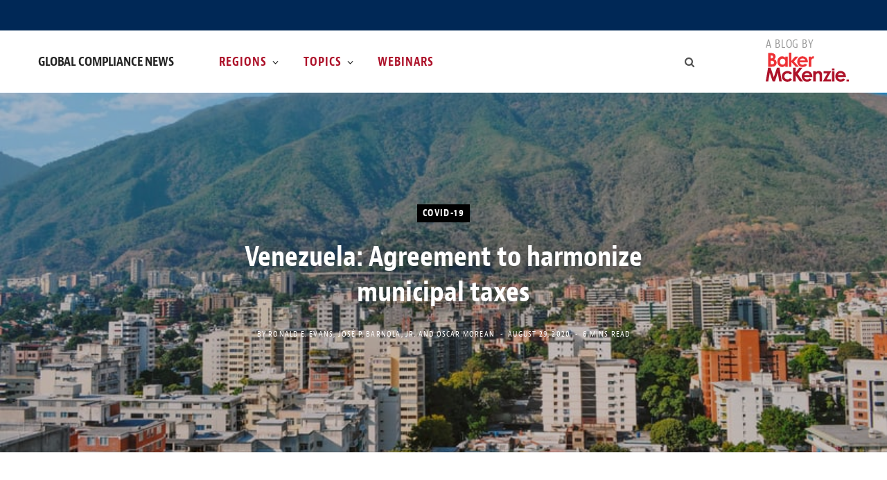

--- FILE ---
content_type: text/html; charset=UTF-8
request_url: https://www.globalcompliancenews.com/2020/08/29/venezuela-agreement-to-harmonize-municipal-taxes-13082020-2/
body_size: 25853
content:
<!DOCTYPE html>
<html lang="en-US">

<head>

	<meta charset="UTF-8" />
	<meta http-equiv="x-ua-compatible" content="ie=edge" />
	<meta name="viewport" content="width=device-width, initial-scale=1" />
	<link rel="profile" href="http://gmpg.org/xfn/11" />
	
	<meta name='robots' content='index, follow, max-image-preview:large, max-snippet:-1, max-video-preview:-1' />

	<!-- This site is optimized with the Yoast SEO Premium plugin v26.7 (Yoast SEO v26.7) - https://yoast.com/wordpress/plugins/seo/ -->
	<title>Venezuela: Agreement to harmonize municipal taxes</title>
	<meta name="description" content="The Presidential Press&#039; and the Ministry of Habitat and Housing&#039;s Twitter accounts announced on August 9, 2020 the execution of the &quot;National Agreement of Municipal Tax Harmonization&quot; (&quot;Agreement&quot;), prepared by the Bolivarian Council of Mayors of Venezuela to harmonize municipal taxes in 305 Venezuelan municipalities. (Venezuela has 335 municipalities)." />
	<link rel="canonical" href="https://www.globalcompliancenews.com/2020/08/29/venezuela-agreement-to-harmonize-municipal-taxes-13082020-2/" />
	<meta property="og:locale" content="en_US" />
	<meta property="og:type" content="article" />
	<meta property="og:title" content="Venezuela: Agreement to harmonize municipal taxes" />
	<meta property="og:description" content="The Presidential Press&#039; and the Ministry of Habitat and Housing&#039;s Twitter accounts announced on August 9, 2020 the execution of the &quot;National Agreement of Municipal Tax Harmonization&quot; (&quot;Agreement&quot;), prepared by the Bolivarian Council of Mayors of Venezuela to harmonize municipal taxes in 305 Venezuelan municipalities. (Venezuela has 335 municipalities)." />
	<meta property="og:url" content="https://www.globalcompliancenews.com/2020/08/29/venezuela-agreement-to-harmonize-municipal-taxes-13082020-2/" />
	<meta property="og:site_name" content="Global Compliance News" />
	<meta property="article:published_time" content="2020-08-29T15:00:44+00:00" />
	<meta property="og:image" content="https://www.globalcompliancenews.com/wp-content/uploads/sites/43/2016/08/Caracas.jpg" />
	<meta property="og:image:width" content="850" />
	<meta property="og:image:height" content="565" />
	<meta property="og:image:type" content="image/jpeg" />
	<meta name="author" content="Ronald E. Evans, José P. Barnola, Jr., Oscar Morean" />
	<meta name="twitter:card" content="summary_large_image" />
	<meta name="twitter:label1" content="Written by" />
	<meta name="twitter:data1" content="Ronald E. Evans, José P. Barnola, Jr., Oscar Morean" />
	<meta name="twitter:label2" content="Est. reading time" />
	<meta name="twitter:data2" content="6 minutes" />
	<script type="application/ld+json" class="yoast-schema-graph">{"@context":"https://schema.org","@graph":[{"@type":"Article","@id":"https://www.globalcompliancenews.com/2020/08/29/venezuela-agreement-to-harmonize-municipal-taxes-13082020-2/#article","isPartOf":{"@id":"https://www.globalcompliancenews.com/2020/08/29/venezuela-agreement-to-harmonize-municipal-taxes-13082020-2/"},"author":[{"@id":"https://www.globalcompliancenews.com/#/schema/person/image/7ee1df368dd93410576c9538850a2705"},{"@id":"https://www.globalcompliancenews.com/#/schema/person/587ef4ec9c46c3bced9da510fdf1f36c"},{"@id":"https://www.globalcompliancenews.com/#/schema/person/22a31a7689ad8c819c661b165bb249da"}],"headline":"Venezuela: Agreement to harmonize municipal taxes","datePublished":"2020-08-29T15:00:44+00:00","mainEntityOfPage":{"@id":"https://www.globalcompliancenews.com/2020/08/29/venezuela-agreement-to-harmonize-municipal-taxes-13082020-2/"},"wordCount":1188,"image":{"@id":"https://www.globalcompliancenews.com/2020/08/29/venezuela-agreement-to-harmonize-municipal-taxes-13082020-2/#primaryimage"},"thumbnailUrl":"https://www.globalcompliancenews.com/wp-content/uploads/sites/43/2016/08/Caracas.jpg","articleSection":["Covid-19","Latin America","Tax","Venezuela"],"inLanguage":"en-US"},{"@type":"WebPage","@id":"https://www.globalcompliancenews.com/2020/08/29/venezuela-agreement-to-harmonize-municipal-taxes-13082020-2/","url":"https://www.globalcompliancenews.com/2020/08/29/venezuela-agreement-to-harmonize-municipal-taxes-13082020-2/","name":"Venezuela: Agreement to harmonize municipal taxes","isPartOf":{"@id":"https://www.globalcompliancenews.com/#website"},"primaryImageOfPage":{"@id":"https://www.globalcompliancenews.com/2020/08/29/venezuela-agreement-to-harmonize-municipal-taxes-13082020-2/#primaryimage"},"image":{"@id":"https://www.globalcompliancenews.com/2020/08/29/venezuela-agreement-to-harmonize-municipal-taxes-13082020-2/#primaryimage"},"thumbnailUrl":"https://www.globalcompliancenews.com/wp-content/uploads/sites/43/2016/08/Caracas.jpg","datePublished":"2020-08-29T15:00:44+00:00","author":{"@id":"https://www.globalcompliancenews.com/#/schema/person/919538167348fc86c884e674e140d0f6"},"description":"The Presidential Press' and the Ministry of Habitat and Housing's Twitter accounts announced on August 9, 2020 the execution of the \"National Agreement of Municipal Tax Harmonization\" (\"Agreement\"), prepared by the Bolivarian Council of Mayors of Venezuela to harmonize municipal taxes in 305 Venezuelan municipalities. (Venezuela has 335 municipalities).","breadcrumb":{"@id":"https://www.globalcompliancenews.com/2020/08/29/venezuela-agreement-to-harmonize-municipal-taxes-13082020-2/#breadcrumb"},"inLanguage":"en-US","potentialAction":[{"@type":"ReadAction","target":["https://www.globalcompliancenews.com/2020/08/29/venezuela-agreement-to-harmonize-municipal-taxes-13082020-2/"]}]},{"@type":"ImageObject","inLanguage":"en-US","@id":"https://www.globalcompliancenews.com/2020/08/29/venezuela-agreement-to-harmonize-municipal-taxes-13082020-2/#primaryimage","url":"https://www.globalcompliancenews.com/wp-content/uploads/sites/43/2016/08/Caracas.jpg","contentUrl":"https://www.globalcompliancenews.com/wp-content/uploads/sites/43/2016/08/Caracas.jpg","width":850,"height":565},{"@type":"BreadcrumbList","@id":"https://www.globalcompliancenews.com/2020/08/29/venezuela-agreement-to-harmonize-municipal-taxes-13082020-2/#breadcrumb","itemListElement":[{"@type":"ListItem","position":1,"name":"Home","item":"https://www.globalcompliancenews.com/"},{"@type":"ListItem","position":2,"name":"Venezuela: Agreement to harmonize municipal taxes"}]},{"@type":"WebSite","@id":"https://www.globalcompliancenews.com/#website","url":"https://www.globalcompliancenews.com/","name":"Global Compliance News","description":"","potentialAction":[{"@type":"SearchAction","target":{"@type":"EntryPoint","urlTemplate":"https://www.globalcompliancenews.com/?s={search_term_string}"},"query-input":{"@type":"PropertyValueSpecification","valueRequired":true,"valueName":"search_term_string"}}],"inLanguage":"en-US"},{"@type":"Person","@id":"https://www.globalcompliancenews.com/#/schema/person/image/7ee1df368dd93410576c9538850a2705","name":"Ronald E. Evans","image":{"@type":"ImageObject","inLanguage":"en-US","@id":"https://www.globalcompliancenews.com/#/schema/person/image/8a4e3db45341d7f7773e14852fb9d797","url":"https://www.globalcompliancenews.com/wp-content/uploads/sites/43/2022/10/ronald-fondo-blanco-cv-design-service-150x150.jpg","contentUrl":"https://www.globalcompliancenews.com/wp-content/uploads/sites/43/2022/10/ronald-fondo-blanco-cv-design-service-150x150.jpg","width":150,"height":150,"caption":"Ronald E. Evans"},"description":"Ronald Evans is managing partner in Venezuela, and chairs the Firm's Global Wealth Management practice group as well as the Tax Practice in Venezuela. He represents Latin America in the Firm's Tax Policy Group, and is highly recommended by various legal directories. He was the first chief of the Venezuelan tax administration’s (SENIAT) international affairs division, and served as Venezuela’s official negotiator for double taxation treaties from 1994 to1996. Ronald was an advisor to the minister of foreign affairs on double taxation issues from 1997 to 1999. He has chaired the Venezuelan branch of the International Fiscal Association since 2007, and is a member of STEP’s Advisory Committee for Latin America.","sameAs":["https://www.bakermckenzie.com/en/people/e/evans-ronald-e"],"url":"https://www.globalcompliancenews.com/author/ronald-e-evans/"},{"@type":"Person","@id":"https://www.globalcompliancenews.com/#/schema/person/587ef4ec9c46c3bced9da510fdf1f36c","name":"José P. Barnola, Jr.","image":{"@type":"ImageObject","inLanguage":"en-US","@id":"https://www.globalcompliancenews.com/#/schema/person/image/05c8b0a9e0db04dd6083eccb1e488345","url":"https://secure.gravatar.com/avatar/d09588d2ca5f4cd0d2814e0145cf6432aa4ff029d27f1f26df3de0227bd8e52e?s=96&d=mm&r=g","contentUrl":"https://secure.gravatar.com/avatar/d09588d2ca5f4cd0d2814e0145cf6432aa4ff029d27f1f26df3de0227bd8e52e?s=96&d=mm&r=g","caption":"José P. Barnola, Jr."},"description":"José P. Barnola Jr. joined Baker&nbsp;McKenzie in 1996 and became partner in 2003. He is a senior member of the Venezuela tax practice group and counsel of the tax practice group in Mexico, and has extensive experience in tax advice, transactional tax and tax litigation. José has authored over 30 legal articles on several legal and tax issues published in Venezuela, United States, Canada and México (see list in https://www.linkedin.com/in/josepbarnolajr/) and has over 18 years' experience as tax law professor. He has written and spoken on investment protection and tax planning, cross-border distribution activities, corporate reorganizations, VAT, tax litigation, employee taxation and other hot topics of the Venezuelan tax system. Since 2018, José has been based in Baker McKenzie's office in Mexico City on a special temporary assignment, where he provides complex planning and transactional investment protection and tax advice, especially for the oil and gas industry, as well as tax litigation. José is the Latin America representative in Baker McKenzie's Tax Dispute Resolution Global Steering Committee, in charge of designing and implementing the global, regional and local strategic plans of the Firm.","url":"https://www.globalcompliancenews.com/author/jbarnola/"},{"@type":"Person","@id":"https://www.globalcompliancenews.com/#/schema/person/22a31a7689ad8c819c661b165bb249da","name":"Oscar Morean","image":{"@type":"ImageObject","inLanguage":"en-US","@id":"https://www.globalcompliancenews.com/#/schema/person/image/bde5e1ef5b334115904e2ee73bd33265","url":"https://secure.gravatar.com/avatar/bb151286b940054f56fd923a324ce90ea8d5dfe98cada7d616e652493f993895?s=96&d=mm&r=g","contentUrl":"https://secure.gravatar.com/avatar/bb151286b940054f56fd923a324ce90ea8d5dfe98cada7d616e652493f993895?s=96&d=mm&r=g","caption":"Oscar Morean"},"description":"Oscar Morean is a partner in the Firm&rsquo;s Caracas office where he previously served as a senior associate for five years before starting a local boutique corporate and tax law firm. He has over two decades of experience advising on tax and corporate law matters across Venezuela&rsquo;s leading industries and most important practice areas, including pharmaceutical and oil and gas verticals, taxation, litigation, capital repatriation, tax treaties interpretation, and wealth and estate planning. Oscar has extensive experience advising key players, family groups, and multinational corporations engaged in import and export activities. He graduated from the Universidad Catόlica Andr&eacute;s Bello and holds an LLM in Taxation degree from the Universidad Central de Venezuela and an LLM in International Taxation from the University of Florida. He has also completed an executive program on negotiation at Harvard Business School. Oscar has been invited as a guest speaker at tax conferences in Latin America and has been a law professor in the most prominent law schools in the country.","url":"https://www.globalcompliancenews.com/author/oscar-morean/"}]}</script>
	<!-- / Yoast SEO Premium plugin. -->


<link rel='dns-prefetch' href='//fonts.googleapis.com' />
<link rel="alternate" type="application/rss+xml" title="Global Compliance News &raquo; Feed" href="https://www.globalcompliancenews.com/feed/" />
<link rel="alternate" type="application/rss+xml" title="Global Compliance News &raquo; Comments Feed" href="https://www.globalcompliancenews.com/comments/feed/" />
<link rel="alternate" title="oEmbed (JSON)" type="application/json+oembed" href="https://www.globalcompliancenews.com/wp-json/oembed/1.0/embed?url=https%3A%2F%2Fwww.globalcompliancenews.com%2F2020%2F08%2F29%2Fvenezuela-agreement-to-harmonize-municipal-taxes-13082020-2%2F" />
<link rel="alternate" title="oEmbed (XML)" type="text/xml+oembed" href="https://www.globalcompliancenews.com/wp-json/oembed/1.0/embed?url=https%3A%2F%2Fwww.globalcompliancenews.com%2F2020%2F08%2F29%2Fvenezuela-agreement-to-harmonize-municipal-taxes-13082020-2%2F&#038;format=xml" />
<style id='wp-img-auto-sizes-contain-inline-css' type='text/css'>
img:is([sizes=auto i],[sizes^="auto," i]){contain-intrinsic-size:3000px 1500px}
/*# sourceURL=wp-img-auto-sizes-contain-inline-css */
</style>
<link rel='stylesheet' id='contentberg-core-css' href='https://www.globalcompliancenews.com/wp-content/themes/contentberg/style.css?ver=3d4b11f6ee2a89fd5ace87c910cee04b' type='text/css' media='all' />
<style id='wp-emoji-styles-inline-css' type='text/css'>

	img.wp-smiley, img.emoji {
		display: inline !important;
		border: none !important;
		box-shadow: none !important;
		height: 1em !important;
		width: 1em !important;
		margin: 0 0.07em !important;
		vertical-align: -0.1em !important;
		background: none !important;
		padding: 0 !important;
	}
/*# sourceURL=wp-emoji-styles-inline-css */
</style>
<style id='wp-block-library-inline-css' type='text/css'>
:root{
  --wp-block-synced-color:#7a00df;
  --wp-block-synced-color--rgb:122, 0, 223;
  --wp-bound-block-color:var(--wp-block-synced-color);
  --wp-editor-canvas-background:#ddd;
  --wp-admin-theme-color:#007cba;
  --wp-admin-theme-color--rgb:0, 124, 186;
  --wp-admin-theme-color-darker-10:#006ba1;
  --wp-admin-theme-color-darker-10--rgb:0, 107, 160.5;
  --wp-admin-theme-color-darker-20:#005a87;
  --wp-admin-theme-color-darker-20--rgb:0, 90, 135;
  --wp-admin-border-width-focus:2px;
}
@media (min-resolution:192dpi){
  :root{
    --wp-admin-border-width-focus:1.5px;
  }
}
.wp-element-button{
  cursor:pointer;
}

:root .has-very-light-gray-background-color{
  background-color:#eee;
}
:root .has-very-dark-gray-background-color{
  background-color:#313131;
}
:root .has-very-light-gray-color{
  color:#eee;
}
:root .has-very-dark-gray-color{
  color:#313131;
}
:root .has-vivid-green-cyan-to-vivid-cyan-blue-gradient-background{
  background:linear-gradient(135deg, #00d084, #0693e3);
}
:root .has-purple-crush-gradient-background{
  background:linear-gradient(135deg, #34e2e4, #4721fb 50%, #ab1dfe);
}
:root .has-hazy-dawn-gradient-background{
  background:linear-gradient(135deg, #faaca8, #dad0ec);
}
:root .has-subdued-olive-gradient-background{
  background:linear-gradient(135deg, #fafae1, #67a671);
}
:root .has-atomic-cream-gradient-background{
  background:linear-gradient(135deg, #fdd79a, #004a59);
}
:root .has-nightshade-gradient-background{
  background:linear-gradient(135deg, #330968, #31cdcf);
}
:root .has-midnight-gradient-background{
  background:linear-gradient(135deg, #020381, #2874fc);
}
:root{
  --wp--preset--font-size--normal:16px;
  --wp--preset--font-size--huge:42px;
}

.has-regular-font-size{
  font-size:1em;
}

.has-larger-font-size{
  font-size:2.625em;
}

.has-normal-font-size{
  font-size:var(--wp--preset--font-size--normal);
}

.has-huge-font-size{
  font-size:var(--wp--preset--font-size--huge);
}

.has-text-align-center{
  text-align:center;
}

.has-text-align-left{
  text-align:left;
}

.has-text-align-right{
  text-align:right;
}

.has-fit-text{
  white-space:nowrap !important;
}

#end-resizable-editor-section{
  display:none;
}

.aligncenter{
  clear:both;
}

.items-justified-left{
  justify-content:flex-start;
}

.items-justified-center{
  justify-content:center;
}

.items-justified-right{
  justify-content:flex-end;
}

.items-justified-space-between{
  justify-content:space-between;
}

.screen-reader-text{
  border:0;
  clip-path:inset(50%);
  height:1px;
  margin:-1px;
  overflow:hidden;
  padding:0;
  position:absolute;
  width:1px;
  word-wrap:normal !important;
}

.screen-reader-text:focus{
  background-color:#ddd;
  clip-path:none;
  color:#444;
  display:block;
  font-size:1em;
  height:auto;
  left:5px;
  line-height:normal;
  padding:15px 23px 14px;
  text-decoration:none;
  top:5px;
  width:auto;
  z-index:100000;
}
html :where(.has-border-color){
  border-style:solid;
}

html :where([style*=border-top-color]){
  border-top-style:solid;
}

html :where([style*=border-right-color]){
  border-right-style:solid;
}

html :where([style*=border-bottom-color]){
  border-bottom-style:solid;
}

html :where([style*=border-left-color]){
  border-left-style:solid;
}

html :where([style*=border-width]){
  border-style:solid;
}

html :where([style*=border-top-width]){
  border-top-style:solid;
}

html :where([style*=border-right-width]){
  border-right-style:solid;
}

html :where([style*=border-bottom-width]){
  border-bottom-style:solid;
}

html :where([style*=border-left-width]){
  border-left-style:solid;
}
html :where(img[class*=wp-image-]){
  height:auto;
  max-width:100%;
}
:where(figure){
  margin:0 0 1em;
}

html :where(.is-position-sticky){
  --wp-admin--admin-bar--position-offset:var(--wp-admin--admin-bar--height, 0px);
}

@media screen and (max-width:600px){
  html :where(.is-position-sticky){
    --wp-admin--admin-bar--position-offset:0px;
  }
}

/*# sourceURL=wp-block-library-inline-css */
</style><style id='global-styles-inline-css' type='text/css'>
:root{--wp--preset--aspect-ratio--square: 1;--wp--preset--aspect-ratio--4-3: 4/3;--wp--preset--aspect-ratio--3-4: 3/4;--wp--preset--aspect-ratio--3-2: 3/2;--wp--preset--aspect-ratio--2-3: 2/3;--wp--preset--aspect-ratio--16-9: 16/9;--wp--preset--aspect-ratio--9-16: 9/16;--wp--preset--color--black: #000000;--wp--preset--color--cyan-bluish-gray: #abb8c3;--wp--preset--color--white: #ffffff;--wp--preset--color--pale-pink: #f78da7;--wp--preset--color--vivid-red: #cf2e2e;--wp--preset--color--luminous-vivid-orange: #ff6900;--wp--preset--color--luminous-vivid-amber: #fcb900;--wp--preset--color--light-green-cyan: #7bdcb5;--wp--preset--color--vivid-green-cyan: #00d084;--wp--preset--color--pale-cyan-blue: #8ed1fc;--wp--preset--color--vivid-cyan-blue: #0693e3;--wp--preset--color--vivid-purple: #9b51e0;--wp--preset--gradient--vivid-cyan-blue-to-vivid-purple: linear-gradient(135deg,rgb(6,147,227) 0%,rgb(155,81,224) 100%);--wp--preset--gradient--light-green-cyan-to-vivid-green-cyan: linear-gradient(135deg,rgb(122,220,180) 0%,rgb(0,208,130) 100%);--wp--preset--gradient--luminous-vivid-amber-to-luminous-vivid-orange: linear-gradient(135deg,rgb(252,185,0) 0%,rgb(255,105,0) 100%);--wp--preset--gradient--luminous-vivid-orange-to-vivid-red: linear-gradient(135deg,rgb(255,105,0) 0%,rgb(207,46,46) 100%);--wp--preset--gradient--very-light-gray-to-cyan-bluish-gray: linear-gradient(135deg,rgb(238,238,238) 0%,rgb(169,184,195) 100%);--wp--preset--gradient--cool-to-warm-spectrum: linear-gradient(135deg,rgb(74,234,220) 0%,rgb(151,120,209) 20%,rgb(207,42,186) 40%,rgb(238,44,130) 60%,rgb(251,105,98) 80%,rgb(254,248,76) 100%);--wp--preset--gradient--blush-light-purple: linear-gradient(135deg,rgb(255,206,236) 0%,rgb(152,150,240) 100%);--wp--preset--gradient--blush-bordeaux: linear-gradient(135deg,rgb(254,205,165) 0%,rgb(254,45,45) 50%,rgb(107,0,62) 100%);--wp--preset--gradient--luminous-dusk: linear-gradient(135deg,rgb(255,203,112) 0%,rgb(199,81,192) 50%,rgb(65,88,208) 100%);--wp--preset--gradient--pale-ocean: linear-gradient(135deg,rgb(255,245,203) 0%,rgb(182,227,212) 50%,rgb(51,167,181) 100%);--wp--preset--gradient--electric-grass: linear-gradient(135deg,rgb(202,248,128) 0%,rgb(113,206,126) 100%);--wp--preset--gradient--midnight: linear-gradient(135deg,rgb(2,3,129) 0%,rgb(40,116,252) 100%);--wp--preset--font-size--small: 13px;--wp--preset--font-size--medium: 20px;--wp--preset--font-size--large: 36px;--wp--preset--font-size--x-large: 42px;--wp--preset--spacing--20: 0.44rem;--wp--preset--spacing--30: 0.67rem;--wp--preset--spacing--40: 1rem;--wp--preset--spacing--50: 1.5rem;--wp--preset--spacing--60: 2.25rem;--wp--preset--spacing--70: 3.38rem;--wp--preset--spacing--80: 5.06rem;--wp--preset--shadow--natural: 6px 6px 9px rgba(0, 0, 0, 0.2);--wp--preset--shadow--deep: 12px 12px 50px rgba(0, 0, 0, 0.4);--wp--preset--shadow--sharp: 6px 6px 0px rgba(0, 0, 0, 0.2);--wp--preset--shadow--outlined: 6px 6px 0px -3px rgb(255, 255, 255), 6px 6px rgb(0, 0, 0);--wp--preset--shadow--crisp: 6px 6px 0px rgb(0, 0, 0);}:where(.is-layout-flex){gap: 0.5em;}:where(.is-layout-grid){gap: 0.5em;}body .is-layout-flex{display: flex;}.is-layout-flex{flex-wrap: wrap;align-items: center;}.is-layout-flex > :is(*, div){margin: 0;}body .is-layout-grid{display: grid;}.is-layout-grid > :is(*, div){margin: 0;}:where(.wp-block-columns.is-layout-flex){gap: 2em;}:where(.wp-block-columns.is-layout-grid){gap: 2em;}:where(.wp-block-post-template.is-layout-flex){gap: 1.25em;}:where(.wp-block-post-template.is-layout-grid){gap: 1.25em;}.has-black-color{color: var(--wp--preset--color--black) !important;}.has-cyan-bluish-gray-color{color: var(--wp--preset--color--cyan-bluish-gray) !important;}.has-white-color{color: var(--wp--preset--color--white) !important;}.has-pale-pink-color{color: var(--wp--preset--color--pale-pink) !important;}.has-vivid-red-color{color: var(--wp--preset--color--vivid-red) !important;}.has-luminous-vivid-orange-color{color: var(--wp--preset--color--luminous-vivid-orange) !important;}.has-luminous-vivid-amber-color{color: var(--wp--preset--color--luminous-vivid-amber) !important;}.has-light-green-cyan-color{color: var(--wp--preset--color--light-green-cyan) !important;}.has-vivid-green-cyan-color{color: var(--wp--preset--color--vivid-green-cyan) !important;}.has-pale-cyan-blue-color{color: var(--wp--preset--color--pale-cyan-blue) !important;}.has-vivid-cyan-blue-color{color: var(--wp--preset--color--vivid-cyan-blue) !important;}.has-vivid-purple-color{color: var(--wp--preset--color--vivid-purple) !important;}.has-black-background-color{background-color: var(--wp--preset--color--black) !important;}.has-cyan-bluish-gray-background-color{background-color: var(--wp--preset--color--cyan-bluish-gray) !important;}.has-white-background-color{background-color: var(--wp--preset--color--white) !important;}.has-pale-pink-background-color{background-color: var(--wp--preset--color--pale-pink) !important;}.has-vivid-red-background-color{background-color: var(--wp--preset--color--vivid-red) !important;}.has-luminous-vivid-orange-background-color{background-color: var(--wp--preset--color--luminous-vivid-orange) !important;}.has-luminous-vivid-amber-background-color{background-color: var(--wp--preset--color--luminous-vivid-amber) !important;}.has-light-green-cyan-background-color{background-color: var(--wp--preset--color--light-green-cyan) !important;}.has-vivid-green-cyan-background-color{background-color: var(--wp--preset--color--vivid-green-cyan) !important;}.has-pale-cyan-blue-background-color{background-color: var(--wp--preset--color--pale-cyan-blue) !important;}.has-vivid-cyan-blue-background-color{background-color: var(--wp--preset--color--vivid-cyan-blue) !important;}.has-vivid-purple-background-color{background-color: var(--wp--preset--color--vivid-purple) !important;}.has-black-border-color{border-color: var(--wp--preset--color--black) !important;}.has-cyan-bluish-gray-border-color{border-color: var(--wp--preset--color--cyan-bluish-gray) !important;}.has-white-border-color{border-color: var(--wp--preset--color--white) !important;}.has-pale-pink-border-color{border-color: var(--wp--preset--color--pale-pink) !important;}.has-vivid-red-border-color{border-color: var(--wp--preset--color--vivid-red) !important;}.has-luminous-vivid-orange-border-color{border-color: var(--wp--preset--color--luminous-vivid-orange) !important;}.has-luminous-vivid-amber-border-color{border-color: var(--wp--preset--color--luminous-vivid-amber) !important;}.has-light-green-cyan-border-color{border-color: var(--wp--preset--color--light-green-cyan) !important;}.has-vivid-green-cyan-border-color{border-color: var(--wp--preset--color--vivid-green-cyan) !important;}.has-pale-cyan-blue-border-color{border-color: var(--wp--preset--color--pale-cyan-blue) !important;}.has-vivid-cyan-blue-border-color{border-color: var(--wp--preset--color--vivid-cyan-blue) !important;}.has-vivid-purple-border-color{border-color: var(--wp--preset--color--vivid-purple) !important;}.has-vivid-cyan-blue-to-vivid-purple-gradient-background{background: var(--wp--preset--gradient--vivid-cyan-blue-to-vivid-purple) !important;}.has-light-green-cyan-to-vivid-green-cyan-gradient-background{background: var(--wp--preset--gradient--light-green-cyan-to-vivid-green-cyan) !important;}.has-luminous-vivid-amber-to-luminous-vivid-orange-gradient-background{background: var(--wp--preset--gradient--luminous-vivid-amber-to-luminous-vivid-orange) !important;}.has-luminous-vivid-orange-to-vivid-red-gradient-background{background: var(--wp--preset--gradient--luminous-vivid-orange-to-vivid-red) !important;}.has-very-light-gray-to-cyan-bluish-gray-gradient-background{background: var(--wp--preset--gradient--very-light-gray-to-cyan-bluish-gray) !important;}.has-cool-to-warm-spectrum-gradient-background{background: var(--wp--preset--gradient--cool-to-warm-spectrum) !important;}.has-blush-light-purple-gradient-background{background: var(--wp--preset--gradient--blush-light-purple) !important;}.has-blush-bordeaux-gradient-background{background: var(--wp--preset--gradient--blush-bordeaux) !important;}.has-luminous-dusk-gradient-background{background: var(--wp--preset--gradient--luminous-dusk) !important;}.has-pale-ocean-gradient-background{background: var(--wp--preset--gradient--pale-ocean) !important;}.has-electric-grass-gradient-background{background: var(--wp--preset--gradient--electric-grass) !important;}.has-midnight-gradient-background{background: var(--wp--preset--gradient--midnight) !important;}.has-small-font-size{font-size: var(--wp--preset--font-size--small) !important;}.has-medium-font-size{font-size: var(--wp--preset--font-size--medium) !important;}.has-large-font-size{font-size: var(--wp--preset--font-size--large) !important;}.has-x-large-font-size{font-size: var(--wp--preset--font-size--x-large) !important;}
/*# sourceURL=global-styles-inline-css */
</style>
<style id='core-block-supports-inline-css' type='text/css'>
/**
 * Core styles: block-supports
 */

/*# sourceURL=core-block-supports-inline-css */
</style>

<style id='classic-theme-styles-inline-css' type='text/css'>
/**
 * These rules are needed for backwards compatibility.
 * They should match the button element rules in the base theme.json file.
 */
.wp-block-button__link {
	color: #ffffff;
	background-color: #32373c;
	border-radius: 9999px; /* 100% causes an oval, but any explicit but really high value retains the pill shape. */

	/* This needs a low specificity so it won't override the rules from the button element if defined in theme.json. */
	box-shadow: none;
	text-decoration: none;

	/* The extra 2px are added to size solids the same as the outline versions.*/
	padding: calc(0.667em + 2px) calc(1.333em + 2px);

	font-size: 1.125em;
}

.wp-block-file__button {
	background: #32373c;
	color: #ffffff;
	text-decoration: none;
}

/*# sourceURL=/wp-includes/css/classic-themes.css */
</style>
<link rel='stylesheet' id='mpp_gutenberg-css' href='https://www.globalcompliancenews.com/wp-content/plugins/metronet-profile-picture/dist/blocks.style.build.css?ver=3b68bc3a960acb3490882d9ca04e51af' type='text/css' media='all' />
<link rel='stylesheet' id='contact-form-7-css' href='https://www.globalcompliancenews.com/wp-content/plugins/contact-form-7/includes/css/styles.css?ver=7f51b54a3fc05c25effb04f483552de7' type='text/css' media='all' />
<link rel='stylesheet' id='contentberg-fonts-css' href='https://fonts.googleapis.com/css?family=Roboto%3A400%2C500%2C700%7CPT+Serif%3A400%2C400i%2C600%7CIBM+Plex+Serif%3A500' type='text/css' media='all' />
<link rel='stylesheet' id='contentberg-icons-css' href='https://www.globalcompliancenews.com/wp-content/themes/contentberg/css/icons/icons.css?ver=3d4b11f6ee2a89fd5ace87c910cee04b' type='text/css' media='all' />
<link rel='stylesheet' id='contentberg-lightbox-css' href='https://www.globalcompliancenews.com/wp-content/themes/contentberg/css/lightbox.css?ver=3d4b11f6ee2a89fd5ace87c910cee04b' type='text/css' media='all' />
<link rel='stylesheet' id='style_login_widget-css' href='https://www.globalcompliancenews.com/wp-content/plugins/miniorange-oauth-oidc-single-sign-on/resources/css/style_login_widget.css?ver=6e0728ebb67d668afa587a54f804e703' type='text/css' media='all' />
<link rel='stylesheet' id='contentberg-child-css' href='https://www.globalcompliancenews.com/wp-content/themes/contentberg-child/style.css?ver=3d4b11f6ee2a89fd5ace87c910cee04b' type='text/css' media='all' />
<style id='contentberg-child-inline-css' type='text/css'>
.top-bar-content, 
.top-bar.dark 
.top-bar-content, 
.main-head.simple .inner { background-color: #ffffff; border-color: #ffffff; }
.top-bar .navigation { background: transparent; }
.sidebar .widget:not(.widget_mc4wp_form_widget):not(.widget-subscribe) .widget-title { color: #ad122a; }
.sidebar .widget { margin-bottom: Arraypx; }


/*# sourceURL=contentberg-child-inline-css */
</style>
<script type="text/javascript" src="https://www.globalcompliancenews.com/wp-includes/js/jquery/jquery.js?ver=8a0c4faa9771445189035ca844487507" id="jquery-core-js"></script>
<script type="text/javascript" src="https://www.globalcompliancenews.com/wp-includes/js/jquery/jquery-migrate.js?ver=83e266cb1712b47c265f77a8f9e18451" id="jquery-migrate-js"></script>
<link rel="https://api.w.org/" href="https://www.globalcompliancenews.com/wp-json/" /><link rel="alternate" title="JSON" type="application/json" href="https://www.globalcompliancenews.com/wp-json/wp/v2/posts/23231" /><link rel="EditURI" type="application/rsd+xml" title="RSD" href="https://www.globalcompliancenews.com/xmlrpc.php?rsd" />
<link rel='shortlink' href='https://www.globalcompliancenews.com/?p=23231' />
<!-- Google tag (gtag.js) -->
<script async src="https://www.googletagmanager.com/gtag/js?id=G-EBN6JZHE4C"></script>
<script>
	window.dataLayer = window.dataLayer || [];
	function gtag(){dataLayer.push(arguments);}
	gtag('js', new Date());

	gtag('config', 'G-EBN6JZHE4C');
</script><script>var Sphere_Plugin = {"ajaxurl":"https:\/\/www.globalcompliancenews.com\/wp-admin\/admin-ajax.php"};</script>
		<script>
		var BunyadSchemeKey = 'bunyad-scheme';
		(() => {
			const d = document.documentElement;
			const c = d.classList;
			var scheme = localStorage.getItem(BunyadSchemeKey);
			
			if (scheme) {
				d.dataset.origClass = c;
				scheme === 'dark' ? c.remove('s-light', 'site-s-light') : c.remove('s-dark', 'site-s-dark');
				c.add('site-s-' + scheme, 's-' + scheme);
			}
		})();
		</script>
		<!-- BEGIN Adobe Fonts for WordPress --><!-- END Adobe Fonts for WordPress --><noscript><style> .wpb_animate_when_almost_visible { opacity: 1; }</style></noscript>
</head>

<body class="wp-singular post-template-default single single-post postid-23231 single-format-standard wp-theme-contentberg wp-child-theme-contentberg-child right-sidebar layout-creative has-lb wpb-js-composer js-comp-ver-6.9.0 vc_responsive">


<div class="main-wrap">

	
		
		
<header id="main-head" class="main-head head-nav-below has-search-overlay compact">

	
	<div class="top-bar dark top-bar-b cf">
	
		<div class="top-bar-content" data-sticky-bar="">
			<div class="wrap cf">
			
			<span class="mobile-nav"><i class="tsi tsi-bars"></i></span>
			
						
						
							
						
			
							
			<div class="actions">
				<div class="search-action cf">
				
					
	
	<form method="get" class="search-form" action="https://www.globalcompliancenews.com/">
		<span class="screen-reader-text">Search for:</span>

		<button type="submit" class="search-submit"><i class="tsi tsi-search"></i></button>
		<input type="search" class="search-field" name="s" placeholder="Search" value="" required />
								
	</form>

					
				</div>
			</div>
			
						
			
			
								
			</div>			
		</div>
		
	</div>

	<div class="inner inner-head" data-sticky-bar="">
				<div class="wrap cf">
						<a class="blog-by-baker-logo" href="https://www.bakermckenzie.com"></a>
		
				<div class="title ts-logo">
		
		<a href="https://www.globalcompliancenews.com/" title="Global Compliance News" rel="home">
		
					
			<span class="text-logo">Global Compliance News</span>
			
				
		</a>
	
	</div>	
			<div class="navigation-wrap inline">
								
				<nav class="navigation inline light" data-sticky-bar="">
					<div class="menu-main-menu-container"><ul id="menu-main-menu" class="menu"><li id="menu-item-26695" class="menu-item menu-item-type-custom menu-item-object-custom menu-item-has-children menu-item-26695"><a href="#">Regions</a>
<ul class="sub-menu">
	<li id="menu-item-33629" class="menu-item menu-item-type-taxonomy menu-item-object-category menu-cat-16 menu-item-33629"><a href="https://www.globalcompliancenews.com/category/global/">Global</a></li>
	<li id="menu-item-33636" class="menu-item menu-item-type-taxonomy menu-item-object-category menu-item-has-children menu-cat-33697 menu-item-33636"><a href="https://www.globalcompliancenews.com/category/emea/">EMEA</a>
	<ul class="sub-menu">
		<li id="menu-item-9306" class="menu-item menu-item-type-taxonomy menu-item-object-category menu-item-has-children menu-cat-4 menu-item-9306"><a href="https://www.globalcompliancenews.com/category/europe/">Europe</a>
		<ul class="sub-menu">
			<li id="menu-item-33683" class="menu-item menu-item-type-taxonomy menu-item-object-category menu-cat-15 menu-item-33683"><a href="https://www.globalcompliancenews.com/category/europe/european-union/">European Union</a></li>
			<li id="menu-item-33637" class="menu-item menu-item-type-taxonomy menu-item-object-category menu-item-has-children menu-cat-33699 menu-item-33637"><a href="https://www.globalcompliancenews.com/category/european-union-member-states/">European Union member states</a>
			<ul class="sub-menu">
				<li id="menu-item-9309" class="menu-item menu-item-type-taxonomy menu-item-object-category menu-cat-31 menu-item-9309"><a href="https://www.globalcompliancenews.com/category/europe/austria/">Austria</a></li>
				<li id="menu-item-9310" class="menu-item menu-item-type-taxonomy menu-item-object-category menu-cat-48 menu-item-9310"><a href="https://www.globalcompliancenews.com/category/europe/belgium/">Belgium</a></li>
				<li id="menu-item-9322" class="menu-item menu-item-type-taxonomy menu-item-object-category menu-cat-50 menu-item-9322"><a href="https://www.globalcompliancenews.com/category/europe/bulgaria/">Bulgaria</a></li>
				<li id="menu-item-9334" class="menu-item menu-item-type-taxonomy menu-item-object-category menu-cat-64 menu-item-9334"><a href="https://www.globalcompliancenews.com/category/europe/croatia/">Croatia</a></li>
				<li id="menu-item-9323" class="menu-item menu-item-type-taxonomy menu-item-object-category menu-cat-51 menu-item-9323"><a href="https://www.globalcompliancenews.com/category/europe/czech-republic/">Czech Republic</a></li>
				<li id="menu-item-9311" class="menu-item menu-item-type-taxonomy menu-item-object-category menu-cat-41 menu-item-9311"><a href="https://www.globalcompliancenews.com/category/europe/france/">France</a></li>
				<li id="menu-item-9312" class="menu-item menu-item-type-taxonomy menu-item-object-category menu-cat-5 menu-item-9312"><a href="https://www.globalcompliancenews.com/category/europe/germany/">Germany</a></li>
				<li id="menu-item-33670" class="menu-item menu-item-type-taxonomy menu-item-object-category menu-cat-47 menu-item-33670"><a href="https://www.globalcompliancenews.com/category/europe/greece/">Greece</a></li>
				<li id="menu-item-9324" class="menu-item menu-item-type-taxonomy menu-item-object-category menu-cat-33 menu-item-9324"><a href="https://www.globalcompliancenews.com/category/europe/hungary/">Hungary</a></li>
				<li id="menu-item-9313" class="menu-item menu-item-type-taxonomy menu-item-object-category menu-cat-52 menu-item-9313"><a href="https://www.globalcompliancenews.com/category/europe/ireland/">Ireland</a></li>
				<li id="menu-item-9336" class="menu-item menu-item-type-taxonomy menu-item-object-category menu-cat-53 menu-item-9336"><a href="https://www.globalcompliancenews.com/category/europe/italy/">Italy</a></li>
				<li id="menu-item-9314" class="menu-item menu-item-type-taxonomy menu-item-object-category menu-cat-54 menu-item-9314"><a href="https://www.globalcompliancenews.com/category/europe/luxembourg/">Luxembourg</a></li>
				<li id="menu-item-9315" class="menu-item menu-item-type-taxonomy menu-item-object-category menu-cat-55 menu-item-9315"><a href="https://www.globalcompliancenews.com/category/europe/netherlands/">Netherlands</a></li>
				<li id="menu-item-9327" class="menu-item menu-item-type-taxonomy menu-item-object-category menu-cat-56 menu-item-9327"><a href="https://www.globalcompliancenews.com/category/europe/poland/">Poland</a></li>
				<li id="menu-item-9337" class="menu-item menu-item-type-taxonomy menu-item-object-category menu-cat-39 menu-item-9337"><a href="https://www.globalcompliancenews.com/category/europe/portugal/">Portugal</a></li>
				<li id="menu-item-14105" class="menu-item menu-item-type-taxonomy menu-item-object-category menu-cat-4067 menu-item-14105"><a href="https://www.globalcompliancenews.com/category/europe/romania/">Romania</a></li>
				<li id="menu-item-9329" class="menu-item menu-item-type-taxonomy menu-item-object-category menu-cat-38 menu-item-9329"><a href="https://www.globalcompliancenews.com/category/europe/slovak-republic/">Slovak Republic</a></li>
				<li id="menu-item-9339" class="menu-item menu-item-type-taxonomy menu-item-object-category menu-cat-27 menu-item-9339"><a href="https://www.globalcompliancenews.com/category/europe/spain/">Spain</a></li>
				<li id="menu-item-9317" class="menu-item menu-item-type-taxonomy menu-item-object-category menu-cat-58 menu-item-9317"><a href="https://www.globalcompliancenews.com/category/europe/sweden/">Sweden</a></li>
			</ul>
</li>
			<li id="menu-item-33639" class="menu-item menu-item-type-taxonomy menu-item-object-category menu-item-has-children menu-cat-33700 menu-item-33639"><a href="https://www.globalcompliancenews.com/category/non-eu-states/">Non-EU states</a>
			<ul class="sub-menu">
				<li id="menu-item-9319" class="menu-item menu-item-type-taxonomy menu-item-object-category menu-cat-10 menu-item-9319"><a href="https://www.globalcompliancenews.com/category/europe/uk/">UK</a></li>
				<li id="menu-item-9333" class="menu-item menu-item-type-taxonomy menu-item-object-category menu-cat-94 menu-item-9333"><a href="https://www.globalcompliancenews.com/category/europe/albania/">Albania</a></li>
				<li id="menu-item-9321" class="menu-item menu-item-type-taxonomy menu-item-object-category menu-cat-77 menu-item-9321"><a href="https://www.globalcompliancenews.com/category/europe/azerbaijan/">Azerbaijan</a></li>
				<li id="menu-item-9325" class="menu-item menu-item-type-taxonomy menu-item-object-category menu-cat-81 menu-item-9325"><a href="https://www.globalcompliancenews.com/category/europe/kazakhstan/">Kazakhstan</a></li>
				<li id="menu-item-9326" class="menu-item menu-item-type-taxonomy menu-item-object-category menu-cat-101 menu-item-9326"><a href="https://www.globalcompliancenews.com/category/asia-pacific/kyrgyz-republic/">Kyrgyz Republic</a></li>
				<li id="menu-item-9316" class="menu-item menu-item-type-taxonomy menu-item-object-category menu-cat-93 menu-item-9316"><a href="https://www.globalcompliancenews.com/category/europe/norway/">Norway</a></li>
				<li id="menu-item-9328" class="menu-item menu-item-type-taxonomy menu-item-object-category menu-cat-57 menu-item-9328"><a href="https://www.globalcompliancenews.com/category/europe/russia/">Russia</a></li>
				<li id="menu-item-9338" class="menu-item menu-item-type-taxonomy menu-item-object-category menu-cat-96 menu-item-9338"><a href="https://www.globalcompliancenews.com/category/europe/serbia/">Serbia</a></li>
				<li id="menu-item-9318" class="menu-item menu-item-type-taxonomy menu-item-object-category menu-cat-25 menu-item-9318"><a href="https://www.globalcompliancenews.com/category/europe/switzerland/">Switzerland</a></li>
				<li id="menu-item-9330" class="menu-item menu-item-type-taxonomy menu-item-object-category menu-cat-60 menu-item-9330"><a href="https://www.globalcompliancenews.com/category/europe/turkiye/">Türkiye</a></li>
				<li id="menu-item-9331" class="menu-item menu-item-type-taxonomy menu-item-object-category menu-cat-59 menu-item-9331"><a href="https://www.globalcompliancenews.com/category/europe/ukraine/">Ukraine</a></li>
			</ul>
</li>
		</ul>
</li>
		<li id="menu-item-9369" class="menu-item menu-item-type-taxonomy menu-item-object-category menu-item-has-children menu-cat-28 menu-item-9369"><a href="https://www.globalcompliancenews.com/category/middle-east-africa/">Middle East</a>
		<ul class="sub-menu">
			<li id="menu-item-33671" class="menu-item menu-item-type-taxonomy menu-item-object-category menu-cat-33706 menu-item-33671"><a href="https://www.globalcompliancenews.com/category/middle-east-region-only-include-pre-fixed-middle-east/">Middle East region</a></li>
			<li id="menu-item-9370" class="menu-item menu-item-type-taxonomy menu-item-object-category menu-cat-79 menu-item-9370"><a href="https://www.globalcompliancenews.com/category/middle-east-africa/egypt/">Egypt</a></li>
			<li id="menu-item-9371" class="menu-item menu-item-type-taxonomy menu-item-object-category menu-cat-66 menu-item-9371"><a href="https://www.globalcompliancenews.com/category/middle-east-africa/iran/">Iran</a></li>
			<li id="menu-item-9372" class="menu-item menu-item-type-taxonomy menu-item-object-category menu-cat-29 menu-item-9372"><a href="https://www.globalcompliancenews.com/category/middle-east-africa/israel/">Israel</a></li>
			<li id="menu-item-9373" class="menu-item menu-item-type-taxonomy menu-item-object-category menu-cat-103 menu-item-9373"><a href="https://www.globalcompliancenews.com/category/middle-east-africa/kuwait/">Kuwait</a></li>
			<li id="menu-item-9375" class="menu-item menu-item-type-taxonomy menu-item-object-category menu-cat-86 menu-item-9375"><a href="https://www.globalcompliancenews.com/category/middle-east-africa/saudi-arabia/">Saudi Arabia</a></li>
			<li id="menu-item-9377" class="menu-item menu-item-type-taxonomy menu-item-object-category menu-cat-88 menu-item-9377"><a href="https://www.globalcompliancenews.com/category/middle-east-africa/uae/">UAE</a></li>
		</ul>
</li>
		<li id="menu-item-33640" class="menu-item menu-item-type-taxonomy menu-item-object-category menu-item-has-children menu-cat-25956 menu-item-33640"><a href="https://www.globalcompliancenews.com/category/middle-east-and-africa/africa/">Africa</a>
		<ul class="sub-menu">
			<li id="menu-item-33672" class="menu-item menu-item-type-taxonomy menu-item-object-category menu-cat-33707 menu-item-33672"><a href="https://www.globalcompliancenews.com/category/africa-region-only-include-pre-fixed-africa/">Africa region</a></li>
			<li id="menu-item-9374" class="menu-item menu-item-type-taxonomy menu-item-object-category menu-cat-32 menu-item-9374"><a href="https://www.globalcompliancenews.com/category/middle-east-africa/morocco/">Morocco</a></li>
			<li id="menu-item-33641" class="menu-item menu-item-type-taxonomy menu-item-object-category menu-cat-32981 menu-item-33641"><a href="https://www.globalcompliancenews.com/category/middle-east-africa/kenya/">Kenya</a></li>
			<li id="menu-item-9376" class="menu-item menu-item-type-taxonomy menu-item-object-category menu-cat-73 menu-item-9376"><a href="https://www.globalcompliancenews.com/category/middle-east-africa/south-africa/">South Africa</a></li>
		</ul>
</li>
	</ul>
</li>
	<li id="menu-item-9340" class="menu-item menu-item-type-taxonomy menu-item-object-category menu-item-has-children menu-cat-19 menu-item-9340"><a href="https://www.globalcompliancenews.com/category/asia-pacific/">Asia-Pacific</a>
	<ul class="sub-menu">
		<li id="menu-item-33673" class="menu-item menu-item-type-taxonomy menu-item-object-category menu-cat-33708 menu-item-33673"><a href="https://www.globalcompliancenews.com/category/asia-pacific-region-only-include-articles-pre-fixed-asia-pacific/">Asia-Pacific region</a></li>
		<li id="menu-item-9341" class="menu-item menu-item-type-taxonomy menu-item-object-category menu-cat-45 menu-item-9341"><a href="https://www.globalcompliancenews.com/category/asia-pacific/australia/">Australia</a></li>
		<li id="menu-item-33684" class="menu-item menu-item-type-taxonomy menu-item-object-category menu-cat-20 menu-item-33684"><a href="https://www.globalcompliancenews.com/category/asia-pacific/china/">China</a></li>
		<li id="menu-item-9343" class="menu-item menu-item-type-taxonomy menu-item-object-category menu-cat-70 menu-item-9343"><a href="https://www.globalcompliancenews.com/category/asia-pacific/hong-kong/">Hong Kong</a></li>
		<li id="menu-item-9344" class="menu-item menu-item-type-taxonomy menu-item-object-category menu-cat-26 menu-item-9344"><a href="https://www.globalcompliancenews.com/category/asia-pacific/india/">India</a></li>
		<li id="menu-item-9345" class="menu-item menu-item-type-taxonomy menu-item-object-category menu-cat-80 menu-item-9345"><a href="https://www.globalcompliancenews.com/category/asia-pacific/indonesia/">Indonesia</a></li>
		<li id="menu-item-9346" class="menu-item menu-item-type-taxonomy menu-item-object-category menu-cat-71 menu-item-9346"><a href="https://www.globalcompliancenews.com/category/asia-pacific/japan/">Japan</a></li>
		<li id="menu-item-9347" class="menu-item menu-item-type-taxonomy menu-item-object-category menu-cat-72 menu-item-9347"><a href="https://www.globalcompliancenews.com/category/asia-pacific/korea/">Korea</a></li>
		<li id="menu-item-9348" class="menu-item menu-item-type-taxonomy menu-item-object-category menu-cat-204 menu-item-9348"><a href="https://www.globalcompliancenews.com/category/asia-pacific/laos/">Laos</a></li>
		<li id="menu-item-9349" class="menu-item menu-item-type-taxonomy menu-item-object-category menu-cat-75 menu-item-9349"><a href="https://www.globalcompliancenews.com/category/asia-pacific/malaysia/">Malaysia</a></li>
		<li id="menu-item-9351" class="menu-item menu-item-type-taxonomy menu-item-object-category menu-cat-83 menu-item-9351"><a href="https://www.globalcompliancenews.com/category/asia-pacific/new-zealand/">New Zealand</a></li>
		<li id="menu-item-9352" class="menu-item menu-item-type-taxonomy menu-item-object-category menu-cat-85 menu-item-9352"><a href="https://www.globalcompliancenews.com/category/asia-pacific/philippines/">Philippines</a></li>
		<li id="menu-item-9353" class="menu-item menu-item-type-taxonomy menu-item-object-category menu-cat-63 menu-item-9353"><a href="https://www.globalcompliancenews.com/category/asia-pacific/singapore/">Singapore</a></li>
		<li id="menu-item-9354" class="menu-item menu-item-type-taxonomy menu-item-object-category menu-cat-46 menu-item-9354"><a href="https://www.globalcompliancenews.com/category/asia-pacific/taiwan/">Taiwan</a></li>
		<li id="menu-item-12479" class="menu-item menu-item-type-taxonomy menu-item-object-category menu-cat-87 menu-item-12479"><a href="https://www.globalcompliancenews.com/category/asia-pacific/thailand/">Thailand</a></li>
		<li id="menu-item-9355" class="menu-item menu-item-type-taxonomy menu-item-object-category menu-cat-89 menu-item-9355"><a href="https://www.globalcompliancenews.com/category/asia-pacific/vietnam/">Vietnam</a></li>
	</ul>
</li>
	<li id="menu-item-9356" class="menu-item menu-item-type-taxonomy menu-item-object-category menu-item-has-children menu-cat-17 menu-item-9356"><a href="https://www.globalcompliancenews.com/category/north-america/">North America</a>
	<ul class="sub-menu">
		<li id="menu-item-33674" class="menu-item menu-item-type-taxonomy menu-item-object-category menu-cat-33709 menu-item-33674"><a href="https://www.globalcompliancenews.com/category/north-america-region-only-include-pre-fixed-north-america/">North America region</a></li>
		<li id="menu-item-9358" class="menu-item menu-item-type-taxonomy menu-item-object-category menu-cat-35 menu-item-9358"><a href="https://www.globalcompliancenews.com/category/north-america/canada/">Canada</a></li>
		<li id="menu-item-9357" class="menu-item menu-item-type-taxonomy menu-item-object-category menu-cat-18 menu-item-9357"><a href="https://www.globalcompliancenews.com/category/north-america/usa/">USA</a></li>
	</ul>
</li>
	<li id="menu-item-9359" class="menu-item menu-item-type-taxonomy menu-item-object-category current-post-ancestor current-menu-parent current-post-parent menu-item-has-children menu-cat-12 menu-item-9359"><a href="https://www.globalcompliancenews.com/category/latin-america/">Latin America</a>
	<ul class="sub-menu">
		<li id="menu-item-33675" class="menu-item menu-item-type-taxonomy menu-item-object-category menu-cat-33710 menu-item-33675"><a href="https://www.globalcompliancenews.com/category/latin-america-only-include-pre-fixed-latin-america/">Latin America region</a></li>
		<li id="menu-item-9360" class="menu-item menu-item-type-taxonomy menu-item-object-category menu-cat-76 menu-item-9360"><a href="https://www.globalcompliancenews.com/category/latin-america/argentina/">Argentina</a></li>
		<li id="menu-item-9361" class="menu-item menu-item-type-taxonomy menu-item-object-category menu-cat-13 menu-item-9361"><a href="https://www.globalcompliancenews.com/category/latin-america/brazil/">Brazil</a></li>
		<li id="menu-item-9362" class="menu-item menu-item-type-taxonomy menu-item-object-category menu-cat-24 menu-item-9362"><a href="https://www.globalcompliancenews.com/category/latin-america/caribbean/">Caribbean</a></li>
		<li id="menu-item-9363" class="menu-item menu-item-type-taxonomy menu-item-object-category menu-cat-43 menu-item-9363"><a href="https://www.globalcompliancenews.com/category/latin-america/chile/">Chile</a></li>
		<li id="menu-item-9364" class="menu-item menu-item-type-taxonomy menu-item-object-category menu-cat-78 menu-item-9364"><a href="https://www.globalcompliancenews.com/category/latin-america/colombia/">Colombia</a></li>
		<li id="menu-item-9365" class="menu-item menu-item-type-taxonomy menu-item-object-category menu-cat-95 menu-item-9365"><a href="https://www.globalcompliancenews.com/category/latin-america/cuba/">Cuba</a></li>
		<li id="menu-item-9366" class="menu-item menu-item-type-taxonomy menu-item-object-category menu-cat-23 menu-item-9366"><a href="https://www.globalcompliancenews.com/category/latin-america/mexico/">Mexico</a></li>
		<li id="menu-item-9368" class="menu-item menu-item-type-taxonomy menu-item-object-category current-post-ancestor current-menu-parent current-post-parent menu-cat-74 menu-item-9368"><a href="https://www.globalcompliancenews.com/category/latin-america/venezuela/">Venezuela</a></li>
	</ul>
</li>
</ul>
</li>
<li id="menu-item-26696" class="menu-item menu-item-type-custom menu-item-object-custom menu-item-has-children menu-item-26696"><a href="#">Topics</a>
<ul class="sub-menu">
	<li id="menu-item-26971" class="menu-item menu-item-type-taxonomy menu-item-object-category menu-cat-22 menu-item-26971"><a href="https://www.globalcompliancenews.com/category/submenue/aml/">AML &amp; Financial Services Regulatory</a></li>
	<li id="menu-item-26977" class="menu-item menu-item-type-taxonomy menu-item-object-category menu-cat-11 menu-item-26977"><a href="https://www.globalcompliancenews.com/category/anti-corruption/">Anti-Corruption</a></li>
	<li id="menu-item-26697" class="menu-item menu-item-type-taxonomy menu-item-object-category menu-cat-9 menu-item-26697"><a href="https://www.globalcompliancenews.com/category/antitrust-competition/">Antitrust / Competition</a></li>
	<li id="menu-item-26973" class="menu-item menu-item-type-taxonomy menu-item-object-category menu-cat-32523 menu-item-26973"><a href="https://www.globalcompliancenews.com/category/corporate-compliance/">Corporate Compliance</a></li>
	<li id="menu-item-37592" class="menu-item menu-item-type-taxonomy menu-item-object-category menu-cat-34252 menu-item-37592"><a href="https://www.globalcompliancenews.com/category/cybersecurity-data-and-tech/">Cybersecurity, Data and Tech</a></li>
	<li id="menu-item-26974" class="menu-item menu-item-type-taxonomy menu-item-object-category menu-cat-28963 menu-item-26974"><a href="https://www.globalcompliancenews.com/category/esg/">ESG</a></li>
	<li id="menu-item-26704" class="menu-item menu-item-type-taxonomy menu-item-object-category menu-cat-11261 menu-item-26704"><a href="https://www.globalcompliancenews.com/category/employment-2/">Employment</a></li>
	<li id="menu-item-26976" class="menu-item menu-item-type-taxonomy menu-item-object-category menu-cat-100 menu-item-26976"><a href="https://www.globalcompliancenews.com/category/submenue/product-regulation-liability/">Product Regulation &amp; Liability</a></li>
	<li id="menu-item-26701" class="menu-item menu-item-type-taxonomy menu-item-object-category current-post-ancestor current-menu-parent current-post-parent menu-cat-989 menu-item-26701"><a href="https://www.globalcompliancenews.com/category/tax-compliance/">Tax</a></li>
</ul>
</li>
<li id="menu-item-33682" class="menu-item menu-item-type-taxonomy menu-item-object-category menu-cat-33711 menu-item-33682"><a href="https://www.globalcompliancenews.com/category/webinars/">Webinars</a></li>
		
		<li class="nav-icons">
			
			
			
						
			<a href="#" title="Search" class="search-link"><i class="tsi tsi-search"></i></a>
			
			<div class="search-box-overlay">
				
	
	<form method="get" class="search-form" action="https://www.globalcompliancenews.com/">
		<span class="screen-reader-text">Search for:</span>

		<button type="submit" class="search-submit"><i class="tsi tsi-search"></i></button>
		<input type="search" class="search-field" name="s" placeholder="Type and press enter" value="" required />
								
	</form>

			</div>
			
					</li>
		
		</ul></div>				</nav>
				
							</div>
			
		</div>

		<div class="sub-nav-wrap wrap">
			
		</div>
	</div>

</header> <!-- .main-head -->

	
		
	
<div class="single-creative css-parallax">

	<div class="cf">
		
	<div class="featured">
	
				
					
			<a href="https://www.globalcompliancenews.com/wp-content/uploads/sites/43/2016/08/Caracas.jpg" class="image-link" aria-label="Enlarge Featured Image"><img width="850" height="565" src="https://www.globalcompliancenews.com/wp-content/uploads/sites/43/2016/08/Caracas.jpg" class="attachment-full size-full wp-post-image" alt="" title="Venezuela: Agreement to harmonize municipal taxes" sizes="100vw" decoding="async" fetchpriority="high" srcset="https://www.globalcompliancenews.com/wp-content/uploads/sites/43/2016/08/Caracas.jpg 850w, https://www.globalcompliancenews.com/wp-content/uploads/sites/43/2016/08/Caracas-300x199.jpg 300w, https://www.globalcompliancenews.com/wp-content/uploads/sites/43/2016/08/Caracas-768x510.jpg 768w, https://www.globalcompliancenews.com/wp-content/uploads/sites/43/2016/08/Caracas-600x399.jpg 600w" /></a>
			
				
		<div class="overlay post-meta the-post-meta">
		
			<span class="post-cat">					
		<a href="https://www.globalcompliancenews.com/category/covid-19/" class="category">Covid-19</a>

		</span>
			
			<h1 class="post-title">Venezuela: Agreement to harmonize municipal taxes</h1> 

			<span class="post-by meta-item">By 
				<span><a href="https://www.globalcompliancenews.com/author/ronald-e-evans/" title="Posts by Ronald E. Evans" class="author url fn" rel="author">Ronald E. Evans</a>, <a href="https://www.globalcompliancenews.com/author/jbarnola/" title="Posts by José P. Barnola, Jr." class="author url fn" rel="author">José P. Barnola, Jr.</a> and <a href="https://www.globalcompliancenews.com/author/oscar-morean/" title="Posts by Oscar Morean" class="author url fn" rel="author">Oscar Morean</a></span>
			</span>
			<span class="meta-sep"></span>
			
			<time class="post-date" datetime="2020-08-29T23:00:44+00:00">August 29, 2020</time>

			
				<span class="meta-sep"></span>
				<span class="meta-item read-time">6 Mins Read</span>

						
						
		</div>
		
	</div>

	</div>
	
	<div class="main wrap">
	
		<div id="post-23231" class="post-23231 post type-post status-publish format-standard has-post-thumbnail category-covid-19 category-latin-america category-tax-compliance category-venezuela">
	
		<div class="ts-row cf">
			<div class="col-8 main-content cf">
				
				<article class="the-post">
					
								
					<div>
				
				
	
	<div class="post-share-float share-float-a is-hidden cf">
	
					<span class="share-text">Share</span>
		
		<div class="services">
		
				
			<a href="https://www.facebook.com/sharer.php?u=https%3A%2F%2Fwww.globalcompliancenews.com%2F2020%2F08%2F29%2Fvenezuela-agreement-to-harmonize-municipal-taxes-13082020-2%2F" class="cf service facebook" target="_blank" title="Share on Facebook">
				<i class="fa fa-facebook"></i>
				<span class="label">Share on Facebook</span>
			</a>
				
				
			<a href="https://twitter.com/intent/tweet?url=https%3A%2F%2Fwww.globalcompliancenews.com%2F2020%2F08%2F29%2Fvenezuela-agreement-to-harmonize-municipal-taxes-13082020-2%2F&text=Venezuela%3A%20Agreement%20to%20harmonize%20municipal%20taxes" class="cf service twitter" target="_blank" title="Share on Twitter">
				<i class="fa fa-twitter"></i>
				<span class="label">Share on Twitter</span>
			</a>
				
				
			<a href="mailto:?subject=Venezuela%3A%20Agreement%20to%20harmonize%20municipal%20taxes&body=https%3A%2F%2Fwww.globalcompliancenews.com%2F2020%2F08%2F29%2Fvenezuela-agreement-to-harmonize-municipal-taxes-13082020-2%2F" class="cf service email" target="_blank" title="Email">
				<i class="fa fa-envelope-o"></i>
				<span class="label">Email</span>
			</a>
				
				
		</div>
		
	</div>
	

			</div>
		
		<div class="post-content description cf entry-content has-share-float content-spacious">


			<div class="container">
<form action="" autocomplete="" enctype="" method="POST" name="systemForm" target="">
<div class="pageWrapper">
<div id="highlightstr" class="row publicationCont">
<div class="grid clearfix wrapperSpace">
<div class="innerWrapper">
<div class="row">
<div class="col-sm-12 col-md-9 paddLeft0">
<div class="row">
<div class="cntOverview">
<h2 class="margTop0">In brief</h2>
<p class="removeMargin">The Presidential Press&#8217;<sup><a title="" href="https://bakerxchange.com/rv/ff00673a1510679a44d150e24946ad1f23cf0b08/p=1762393#_ftn1" name="_ftnref1">1</a></sup> and the Ministry of Habitat and Housing&#8217;s<sup><a title="" href="https://bakerxchange.com/rv/ff00673a1510679a44d150e24946ad1f23cf0b08/p=1762393#_ftn2" name="_ftnref2">2</a></sup> Twitter accounts announced on August 9, 2020 the execution of the <em>&#8220;National Agreement of Municipal Tax Harmonization&#8221; </em>(&#8220;Agreement&#8221;), prepared by the Bolivarian Council of Mayors of Venezuela<sup><a title="" href="https://bakerxchange.com/rv/ff00673a1510679a44d150e24946ad1f23cf0b08/p=1762393#_ftn3" name="_ftnref3">3</a></sup> to harmonize municipal taxes in 305 Venezuelan municipalities. (Venezuela has 335 municipalities).  Click <a id="linkColor" title="CBA3-01 Agosto" href="https://insightplus.bakermckenzie.com/bm/attachment_dw.action?attkey=FRbANEucS95NMLRN47z%2BeeOgEFCt8EGQJsWJiCH2WAWHb%2FPDBPVvgqQVFoGmHrDT&amp;nav=FRbANEucS95NMLRN47z%2BeeOgEFCt8EGQbuwypnpZjc4%3D&amp;attdocparam=pB7HEsg%2FZ312Bk8OIuOIH1c%2BY4beLEAeKB2LxtL89TQ%3D&amp;fromContentView=1" target="_blank" rel="DocumentLink noopener noreferrer">here</a> to see a copy of the Agreement, dated July 29, 2020. (available only in Spanish)</p>
<hr />
</div>
<div class="cntTableHeader">
<h4>Contents</h4>
</div>
</div>
<div class="row ckContentArea">
<p class="removeMargin">Decision No. 0078 of the Constitutional Chamber of the Supreme Court of Justice of July 20, 2020 motivated the creation of the Agreement. That decision suspended the application of any tax or contribution created by states and municipalities for 90 days and ordered the Sectorial Vice President for the Economy and Minister of the Public Power for Industry and Production to form a technical group with governors, mayors and the head of government of the Capital District, to harmonize municipal and state taxes rates.<sup><a title="" href="https://bakerxchange.com/rv/ff00673a1510679a44d150e24946ad1f23cf0b08/p=1762393#_ftn4" name="_ftnref4">4</a></sup> We will assume that the Agreement will apply in practice. However, there are strong arguments to submit that decision No. 0078 and the Agreement are unconstitutional and illegal.</p>
<p>The Agreement:</p>
<ol>
<li>Harmonizes the rates of the municipal tax on economic activities and establishes caps. This tax usually creates double and multiple taxation issues to taxpayers operating in various municipalities.
<p>The rates established in the Agreement may result very high because they tax monthly gross income adjusted for price increments, without considering the crisis that Venezuela already has (besides the COVID-19 pandemic), where companies are in survival mode with limited or insufficient cash flow. Some municipalities that have lower rates will probably approve the maximum rates established in the Agreement. The contrary case could occur for municipalities that have rates above the Agreement&#8217;s caps.</p>
<p>The Agreement also plans to tax the primary sector and mineral exploitation, matters over which municipalities have no taxing power, because they correspond to the national (federal) power or, with non-metallic minerals, to states.</li>
<li>Simplifies and unifies the classification of economic activities in 22 activities.</li>
<li>Establishes the creation of a sole registry for municipal taxpayers that will allow municipal tax administrations to exchange information and supervise in real time taxpayers with branch offices in different municipalities, avoid double taxation and verify any tax return filed in one municipality as filed and paid in another municipality. The Bolivarian Council of Mayors will administer the registry, which may compromise municipal autonomy.</li>
<li>Prohibits the collection of taxes in foreign currency, even though it approves the use of the Venezuelan crypto-asset PETRO,<sup><a title="" href="https://bakerxchange.com/rv/ff00673a1510679a44d150e24946ad1f23cf0b08/p=1762393#_ftn5" name="_ftnref5">5</a></sup> as a unit of account for the dynamic calculation of municipal taxes and sanctions. Because the PETRO is calculated based on the price of raw materials that form part of the Venezuelan commodities basket, which itself is priced in US Dollars, <sup><a title="" href="https://bakerxchange.com/rv/ff00673a1510679a44d150e24946ad1f23cf0b08/p=1762393#_ftn6" name="_ftnref6">6</a></sup> the Agreement violates decision No. 0250 of August 8, 2019 of the Constitutional Chamber of the Supreme Court of Justice, which suspended the effects of some ordinances from the Municipality of Chacao that created fiscal value units for taxes and sanctions anchored to the exchange market.<sup><a title="" href="https://bakerxchange.com/rv/ff00673a1510679a44d150e24946ad1f23cf0b08/p=1762393#_ftn7" name="_ftnref7">7</a></sup></li>
<li>Approves a value chart for constructions and terrains in PETROS per square meter, which will apply for cadastral valuation, cadastral registration, construction permits, occupational records, the determining the municipal urban real estate tax and some formulas and rates for municipal services related to real estate. The new values will also affect the calculation of the new federal high net worth tax.<sup><a title="" href="https://bakerxchange.com/rv/ff00673a1510679a44d150e24946ad1f23cf0b08/p=1762393#_ftn8" name="_ftnref8">8</a></sup> The Agreement does not specify the technical criteria used to establish the value of a square meter according to the type of real estate property and the rates for the mentioned municipal services. Therefore, the established values and rates may result arbitrary and divorced from the market reality.</li>
<li>Creates a service for advising and certifying standards to create and update virtual and digital systems of municipal tax administrations and established a model adhesion convention to the Agreement that municipalities must sign to <em>&#8220;Modernize and harmonize the tax authorities of the Bolivarian Council of Mayors for the municipalities of the Republic.&#8221;</em></li>
<li>Urges all Municipal Councils to make reforms, derogations and/or creations of municipal ordinances through legislative emergencies to guarantee compliance with the Agreement in 30 days.</li>
</ol>
<div><a href="https://bakerxchange.com/collect/click.aspx?u=UkFFNUh2RFBPY1k0QXZzMURYbVNuUmM0Z3l6MlRYaHIvNW8zNHAzdDJrUzRMQnZKOUorSm1MMjVQN3JpbGxybQ==&amp;rh=ff00673a1510679a44d150e24946ad1f23cf0b08" target="_blank" rel="noopener noreferrer">Spanish version</a></p>
<hr size="1" width="33%" />
<div><a title="" href="https://bakerxchange.com/rv/ff00673a1510679a44d150e24946ad1f23cf0b08/p=1762393#_ftnref1" name="_ftn1">1</a> V. <a href="https://bakerxchange.com/collect/click.aspx?u=UkFFNUh2RFBPY1k0QXZzMURYbVNuUmM0Z3l6MlRYaHJNQnF0YXo5ekxleEtzNVBEaUYrQkRCZys5a2U0UCtsc2VockZPcjQyeThrbkdiWURrNTNvS2k3T2xCWStIMnpuSyt2U3Zhc1FzUEszVVo4THlZcGNlc3QyTkVrNDB0K2w=&amp;rh=ff00673a1510679a44d150e24946ad1f23cf0b08">https://twitter.com/PresidencialVE/status/1292611962665422852</a>, consulted on August 9, 2020.</div>
<div><a title="" href="https://bakerxchange.com/rv/ff00673a1510679a44d150e24946ad1f23cf0b08/p=1762393#_ftnref2" name="_ftn2">2</a> V. <a href="https://bakerxchange.com/collect/click.aspx?u=UkFFNUh2RFBPY1k0QXZzMURYbVNuUmM0Z3l6MlRYaHJNQnF0YXo5ekxleEtzNVBEaUYrQkRCZys5a2U0UCtsc3VwZmcwbXdVTGJpTFNHbDA2U3k3NEtzZzNRWjNEVGhFbzdOOHBpMGVyQWhZaWxjYkdkenRBRVJxb0xFa2hicEE=&amp;rh=ff00673a1510679a44d150e24946ad1f23cf0b08">https://twitter.com/Minhvi_Oficial/status/1292582958021386246</a>, consulted on August 9, 2020.</div>
<div><a title="" href="https://bakerxchange.com/rv/ff00673a1510679a44d150e24946ad1f23cf0b08/p=1762393#_ftnref3" name="_ftn3">3</a> The Council was created on January 17, 2020 (v. <a href="https://bakerxchange.com/collect/click.aspx?u=[base64]&amp;rh=ff00673a1510679a44d150e24946ad1f23cf0b08">http://www.correodelorinoco.gob.ve/creado-consejo-bolivariano-de-alcaldes-y-alcaldesas-para-una-mejor-gobernanza-municipal/</a>, consulted on August 9, 2020).</div>
<div><a title="" href="https://bakerxchange.com/rv/ff00673a1510679a44d150e24946ad1f23cf0b08/p=1762393#_ftnref4" name="_ftn4">4</a> V. Baker McKenzie, <u>Venezuela:</u> <u>The Vargas Municipality of La Guaira State issued a Special Ordinance on the Tax on Economic Activities of International Commercial Exchange</u>, on <a href="https://bakerxchange.com/rv/ff00651be4016c7600f8ea8d144ab671ac986139/p=1762393">https://bakerxchange.com/rv/ff00651be4016c7600f8ea8d144ab671ac986139/p=1762393</a>, consulted on August 9, 2020 and Constitutional Chamber of the Supreme Court of Justice, decision No. 0078 of July 7, 2020, case: <u>Juan Ernesto Garantón Hernández v. Municipality of Chacao</u>, on <a href="https://bakerxchange.com/collect/click.aspx?u=[base64]&amp;rh=ff00673a1510679a44d150e24946ad1f23cf0b08">http://historico.tsj.gob.ve/decisiones/scon/julio/309923-0078-7720-2020-19-0333.HTML</a>, consulted on July 9, 2020.</div>
<div><a title="" href="https://bakerxchange.com/rv/ff00673a1510679a44d150e24946ad1f23cf0b08/p=1762393#_ftnref5" name="_ftn5">5</a> V. Background and related information: Baker McKenzie, <em>&#8220;Constitutional Decree on Crypto-assets and the Sovereign Cryptocurrency Petro&#8221;</em>, in <a href="https://bakerxchange.com/rv/ff003a67204386781c1da3cb0146b9dc0311f77d">https://bakerxchange.com/rv/ff003a67204386781c1da3cb0146b9dc0311f77d</a>; <em>&#8220;The National Assembly declares the nullity of the Petrocurrency&#8221;</em>, in: <a href="https://bakerxchange.com/collect/click.aspx?u=[base64]&amp;rh=ff00673a1510679a44d150e24946ad1f23cf0b08">https://bakerxchange.com/cv/170e96acc11e242381d5d47271a793dfe9fa8be0/p=1634755</a>; <em>&#8220;Obligation to register economic information and events expressed in Sovereign Crypto-assets&#8221;</em>, in <a href="https://bakerxchange.com/rv/ff0055f58b8d4de7e7638c7fa0448f1364c0fb8c/p=6090735">https://bakerxchange.com/rv/ff0055f58b8d4de7e7638c7fa0448f1364c0fb8c/p=6090735</a>; <em>&#8220;Regulations for the Accounting Registries of Transactions with Cryptoassets in Venezuela&#8221;</em> in <a href="https://bakerxchange.com/rv/ff005850a06ee95cf300d881ac4c87b8996229c2/p=3674629">https://bakerxchange.com/rv/ff005850a06ee95cf300d881ac4c87b8996229c2/p=3674629</a>; <em>&#8220;The Venezuelan Government ordered governmental bodies to sell certain goods and services, liquidate and demand payment of certain services and fees in Sovereign Cryptoassets&#8221;</em> in: <a href="https://bakerxchange.com/rv/ff0058ac5b5de45406bbc6242642a4b7aaebeaba/p=7856201">https://bakerxchange.com/rv/ff0058ac5b5de45406bbc6242642a4b7aaebeaba/p=7856201</a>; and &#8220;<em>New Regulations for Exchange and Allocation Operations of Cryptoassets through Specialized Cryptofinancial Services in Venezuela</em>&#8221; in: <a href="https://bakerxchange.com/rv/ff0058543670124511a183d8b04fa251238e16e9/p=3674629">https://bakerxchange.com/rv/ff0058543670124511a183d8b04fa251238e16e9/p=3674629</a>, consulted on August 9, 2020.</div>
<div><a title="" href="https://bakerxchange.com/rv/ff00673a1510679a44d150e24946ad1f23cf0b08/p=1762393#_ftnref6" name="_ftn6">6</a> PETRO&#8217;s White Book establishes that its value is backed by the Venezuelan commodities basket, which includes a relation of petroleum 50%, gold 20%, iron 20% and diamond 10%. Even though the oil market has had serious contractions, the value of the PETRO has not been affected (PETRO 1.00/ USD 58.70, consulted on August 11, 2020 in: <a href="https://bakerxchange.com/collect/click.aspx?u=UkFFNUh2RFBPY1k0QXZzMURYbVNuUmM0Z3l6MlRYaHJNQnF0YXo5ekxleG44QVZtZFZqVG5waDZhcDZ1MXlJWHhlcUtBaUY4RUV3ZTIxZDZIRStJUmxkaytmamJwdVNX&amp;rh=ff00673a1510679a44d150e24946ad1f23cf0b08">https://www.petro.gob.ve/calculadora.html</a>)</div>
<div><a title="" href="https://bakerxchange.com/rv/ff00673a1510679a44d150e24946ad1f23cf0b08/p=1762393#_ftnref7" name="_ftn7">7</a> V. Constitutional Chamber of the Supreme Court of Justice, No. 0250 of August 8, 2020, case: <u>Juan Ernesto Garantón Hernández v. Chacao Municipality</u>, in <a href="https://bakerxchange.com/collect/click.aspx?u=[base64]&amp;rh=ff00673a1510679a44d150e24946ad1f23cf0b08">http://historico.tsj.gob.ve/decisiones/scon/agosto/306927-0250-8819-2019-19-0333.HTML</a>, consulted on July 9, 2020.</div>
<div><a title="" href="https://bakerxchange.com/rv/ff00673a1510679a44d150e24946ad1f23cf0b08/p=1762393#_ftnref8" name="_ftn8">8</a> V. Baker McKenzie, <em>&#8220;The Venezuelan National Constituent Assembly approved a new tax of 0.25% on high net worth&#8221;</em>, in <a href="https://bakerxchange.com/rv/ff004ecba1a07a7fafb7a0a7a9498aba552c00db/p=6502725in">https://bakerxchange.com/rv/ff004ecba1a07a7fafb7a0a7a9498aba552c00db/p=6502725</a>; <em>&#8220;The National Constituent Assembly substantially modified the Law that created the high net worth tax in Venezuela, unconstitutionally establishing its retroactive application&#8221;</em> in https://bakerxchange.com/rv/ff00516c94a64a4cc5ed7bb95f49b0c7c134eaeb/p=6965369; and <em><u>&#8220;</u>Impuesto a los Grandes Patrimonios: Registro de Vivienda Principal&#8221;</em>, in <a href="https://bakerxchange.com/rv/ff0052017578ed55603ebfe7b041aa5bdbdfeef5">https://bakerxchange.com/rv/ff0052017578ed55603ebfe7b041aa5bdbdfeef5</a>, consulted on August 9, 2020.</div>
</div>
<p><a href="https://html-cleaner.com/css/" target="_blank" rel="nofollow noopener noreferrer">CSS Cleaner</a> is a brilliant free online tool to take care of your dirty markup.</p>
</div>
</div>
</div>
</div>
</div>
</div>
</div>
</form>
</div>
				
		</div><!-- .post-content -->
		
		<div class="the-post-foot cf">
		
						
			<div class="tag-share">
				<div class="post-meta-footer">
			
													<div class="post-cats-wrap">
								<div class="meta-title">Categories:</div>
								<ul class="post-categories">
	<li><a href="https://www.globalcompliancenews.com/category/covid-19/" rel="category tag">Covid-19</a></li>
	<li><a href="https://www.globalcompliancenews.com/category/latin-america/" rel="category tag">Latin America</a></li>
	<li><a href="https://www.globalcompliancenews.com/category/tax-compliance/" rel="category tag">Tax</a></li>
	<li><a href="https://www.globalcompliancenews.com/category/latin-america/venezuela/" rel="category tag">Venezuela</a></li></ul>							</div>
						
										</div>

																		
			</div>

			
		</div>
		
				
			
	<div class="author-box">
	
		<div class="image">
			<!DOCTYPE html PUBLIC "-//W3C//DTD HTML 4.0 Transitional//EN" "http://www.w3.org/TR/REC-html40/loose.dtd">
<html><body><img src="https://www.globalcompliancenews.com/wp-content/uploads/sites/43/2022/10/ronald-fondo-blanco-cv-design-service.jpg"></body></html>
		</div>
		
		<div class="content">
		
			<span class="author">
				<span>Author</span>
				<a href="https://www.globalcompliancenews.com/author/ronald-e-evans/" title="Posts by Ronald E. Evans" class="author url fn" rel="author">Ronald E. Evans</a>			</span>
			
			<p class="text author-bio">Ronald Evans is managing partner in Venezuela, and chairs the Firm's Global Wealth Management practice group as well as the Tax Practice in Venezuela. He represents Latin America in the Firm's Tax Policy Group, and is highly recommended by various legal directories. He was the first chief of the Venezuelan tax administration’s (SENIAT) international affairs division, and served as Venezuela’s official negotiator for double taxation treaties from 1994 to1996.

Ronald was an advisor to the minister of foreign affairs on double taxation issues from 1997 to 1999. He has chaired the Venezuelan branch of the International Fiscal Association since 2007, and is a member of STEP’s Advisory Committee for Latin America.</p>
			
			<ul class="social-icons">
							
				<li>
					<a href="https://www.bakermckenzie.com/en/people/e/evans-ronald-e" class="fa fa-home" title="Website"> 
						<span class="visuallyhidden">Website</span></a>				
				</li>
							<li></li>
			</ul>
			
		</div>
		
	</div>
		<div class="author-box">
	
		<div class="image">
			<img src=https://secure.gravatar.com/avatar/d09588d2ca5f4cd0d2814e0145cf6432aa4ff029d27f1f26df3de0227bd8e52e?s=96&d=mm&r=g>		</div>
		
		<div class="content">
		
			<span class="author">
				<span>Author</span>
				<a href="https://www.globalcompliancenews.com/author/jbarnola/" title="Posts by José P. Barnola, Jr." class="author url fn" rel="author">José P. Barnola, Jr.</a>			</span>
			
			<p class="text author-bio"><a href="https://www.bakermckenzie.com/en/people/b/barnola-jr-jose-p">José P. Barnola</a> Jr. joined Baker&nbsp;McKenzie in 1996 and became partner in 2003. He is a senior member of the Venezuela tax practice group and counsel of the tax practice group in Mexico, and has extensive experience in tax advice, transactional tax and tax litigation.

José has authored over 30 legal articles on several legal and tax issues published in Venezuela, United States, Canada and México (see list in https://www.linkedin.com/in/josepbarnolajr/) and has over 18 years' experience as tax law professor. He has written and spoken on investment protection and tax planning, cross-border distribution activities, corporate reorganizations, VAT, tax litigation, employee taxation and other hot topics of the Venezuelan tax system.

Since 2018, José has been based in Baker McKenzie's office in Mexico City on a special temporary assignment, where he provides complex planning and transactional investment protection and tax advice, especially for the oil and gas industry, as well as tax litigation. José is the Latin America representative in Baker McKenzie's Tax Dispute Resolution Global Steering Committee, in charge of designing and implementing the global, regional and local strategic plans of the Firm.</p>
			
			<ul class="social-icons">
							<li></li>
			</ul>
			
		</div>
		
	</div>
		<div class="author-box">
	
		<div class="image">
			<img src=https://secure.gravatar.com/avatar/bb151286b940054f56fd923a324ce90ea8d5dfe98cada7d616e652493f993895?s=96&d=mm&r=g>		</div>
		
		<div class="content">
		
			<span class="author">
				<span>Author</span>
				<a href="https://www.globalcompliancenews.com/author/oscar-morean/" title="Posts by Oscar Morean" class="author url fn" rel="author">Oscar Morean</a>			</span>
			
			<p class="text author-bio">Oscar Morean is a partner in the Firm&rsquo;s Caracas office where he previously served as a senior associate for five years before starting a local boutique corporate and tax law firm. He has over two decades of experience advising on tax and corporate law matters across Venezuela&rsquo;s leading industries and most important practice areas, including pharmaceutical and oil and gas verticals, taxation, litigation, capital repatriation, tax treaties interpretation, and wealth and estate planning.
Oscar has extensive experience advising key players, family groups, and multinational corporations engaged in import and export activities. He graduated from the Universidad Catόlica Andr&eacute;s Bello and holds an LLM in Taxation degree from the Universidad Central de Venezuela and an LLM in International Taxation from the University of Florida. He has also completed an executive program on negotiation at Harvard Business School. Oscar has been invited as a guest speaker at tax conferences in Latin America and has been a law professor in the most prominent law schools in the country.</p>
			
			<ul class="social-icons">
							<li></li>
			</ul>
			
		</div>
		
	</div>
				
				
		
				
		

<section class="related-posts grid-3">

	<h4 class="section-head"><span class="title">Related Posts</span></h4> 
	
	<div class="ts-row posts cf">
	
			<article class="post col-4">
					
			<a href="https://www.globalcompliancenews.com/2026/01/02/https-insightplus-bakermckenzie-com-bm-tax-united-states-proposed-regulations-would-source-borrow-fees-to-the-residence-of-the-recipient_12102025/" title="United States: Proposed regulations would source borrow fees to the residence of the recipient" class="image-link">
				<img width="270" height="180" src="https://www.globalcompliancenews.com/wp-content/uploads/sites/43/2022/08/Global-UN--270x180.jpg" class="image wp-post-image" alt="" title="United States: Proposed regulations would source borrow fees to the residence of the recipient" decoding="async" srcset="https://www.globalcompliancenews.com/wp-content/uploads/sites/43/2022/08/Global-UN--270x180.jpg 270w, https://www.globalcompliancenews.com/wp-content/uploads/sites/43/2022/08/Global-UN--770x515.jpg 770w, https://www.globalcompliancenews.com/wp-content/uploads/sites/43/2022/08/Global-UN--370x245.jpg 370w" sizes="(max-width: 270px) 100vw, 270px" />			</a>
			
			<div class="content">
				
				<h3 class="post-title"><a href="https://www.globalcompliancenews.com/2026/01/02/https-insightplus-bakermckenzie-com-bm-tax-united-states-proposed-regulations-would-source-borrow-fees-to-the-residence-of-the-recipient_12102025/" class="post-link">United States: Proposed regulations would source borrow fees to the residence of the recipient</a></h3>

				<div class="post-meta">
					<time class="post-date" datetime="2026-01-02T12:07:08+00:00">January 2, 2026</time>
				</div>
			
			</div>

		</article >
		
			<article class="post col-4">
					
			<a href="https://www.globalcompliancenews.com/2026/01/02/https-insightplus-bakermckenzie-com-bm-intellectual-property-brazil-bcb-and-cmn-establish-additional-cyber-security-requirements_12222025/" title="Brazil: BCB and CMN establish additional cyber security requirements" class="image-link">
				<img width="270" height="180" src="https://www.globalcompliancenews.com/wp-content/uploads/sites/43/2023/02/data-privacy-6-270x180.jpg" class="image wp-post-image" alt="" title="Brazil: BCB and CMN establish additional cyber security requirements" decoding="async" srcset="https://www.globalcompliancenews.com/wp-content/uploads/sites/43/2023/02/data-privacy-6-270x180.jpg 270w, https://www.globalcompliancenews.com/wp-content/uploads/sites/43/2023/02/data-privacy-6-770x515.jpg 770w, https://www.globalcompliancenews.com/wp-content/uploads/sites/43/2023/02/data-privacy-6-370x245.jpg 370w" sizes="(max-width: 270px) 100vw, 270px" />			</a>
			
			<div class="content">
				
				<h3 class="post-title"><a href="https://www.globalcompliancenews.com/2026/01/02/https-insightplus-bakermckenzie-com-bm-intellectual-property-brazil-bcb-and-cmn-establish-additional-cyber-security-requirements_12222025/" class="post-link">Brazil: BCB and CMN establish additional cyber security requirements</a></h3>

				<div class="post-meta">
					<time class="post-date" datetime="2026-01-02T11:28:48+00:00">January 2, 2026</time>
				</div>
			
			</div>

		</article >
		
			<article class="post col-4">
					
			<a href="https://www.globalcompliancenews.com/2026/01/02/european-union-sfdr-2-0-simplified-disclosures-new-categories-and-stricter-marketing-rules/" title="European Union: SFDR 2.0 — simplified disclosures, new categories and stricter marketing rules" class="image-link">
				<img width="270" height="180" src="https://www.globalcompliancenews.com/wp-content/uploads/sites/43/2023/02/luxembourg-4-270x180.jpg" class="image wp-post-image" alt="" title="European Union: SFDR 2.0 — simplified disclosures, new categories and stricter marketing rules" decoding="async" loading="lazy" srcset="https://www.globalcompliancenews.com/wp-content/uploads/sites/43/2023/02/luxembourg-4-270x180.jpg 270w, https://www.globalcompliancenews.com/wp-content/uploads/sites/43/2023/02/luxembourg-4-770x515.jpg 770w, https://www.globalcompliancenews.com/wp-content/uploads/sites/43/2023/02/luxembourg-4-370x245.jpg 370w" sizes="auto, (max-width: 270px) 100vw, 270px" />			</a>
			
			<div class="content">
				
				<h3 class="post-title"><a href="https://www.globalcompliancenews.com/2026/01/02/european-union-sfdr-2-0-simplified-disclosures-new-categories-and-stricter-marketing-rules/" class="post-link">European Union: SFDR 2.0 — simplified disclosures, new categories and stricter marketing rules</a></h3>

				<div class="post-meta">
					<time class="post-date" datetime="2026-01-02T10:19:06+00:00">January 2, 2026</time>
				</div>
			
			</div>

		</article >
		
		
	</div>
	
</section>

		
							
				</article> <!-- .the-post -->
	
			</div>
			
				<aside class="col-4 sidebar">
		
		<div class="inner">
		
					<ul>
				<li id="custom_html-5" class="widget_text widget widget_custom_html"><h5 class="widget-title"><span>Related Websites</span></h5><div class="textwidget custom-html-widget"><strong><a href="https://www.globalarbitrationnews.com/">GLOBAL ARBITRATION NEWS</a></strong><br>
<br>
<strong><a href="https://globallitigationnews.bakermckenzie.com/">GLOBAL LITIGATION NEWS</a></strong><br>
<br>
<strong><a href="https://sanctionsnews.bakermckenzie.com/">SANCTIONS &amp; EXPORT CONTROLS UPDATE</a></strong><br>
<br>
<strong><a href="https://www.internationaltradecomplianceupdate.com/">IMPORT AND TRADE REMEDIES BLOG</a></strong><br>
<br>
<strong><a href="https://supplychaincompliance.bakermckenzie.com/category/compliance/">GLOBAL SUPPLY CHAIN COMPLIANCE</a></strong><br>
<br>
<strong><a href="https://foreigninvestment.bakermckenzie.com/">FOREIGN INVESTMENT AND NATIONAL SECURITY BLOG</a></strong><br>

&nbsp;</div></li>
<li id="wp_editor_widget-3" class="widget WP_Editor_Widget"><p><a href="https://www.globalcompliancenews.com/product-risk-radar/"><img class="alignnone wp-image-36409 size-medium" src="https://www.globalcompliancenews.com/wp-content/uploads/sites/43/2023/09/GCN-Banner-for-Product-Risk-Radar-300x168.png" alt="" width="300" height="168" /></a> <a href="https://f.datasrvr.com/fr1/123/46628/Compliance_Cockpit_2023_(002).pdf?cbcachex=245657" target="_blank" rel="noopener"><img class="alignnone wp-image-38983 size-full" src="https://www.globalcompliancenews.com/wp-content/uploads/sites/43/2024/09/CASE3658862_WebAsset_PaulAllanique_01.png" alt="" width="300" height="300" /></a> <a href="https://www.bakermckenzie.com/en/insight/publications/resources/whistleblowing-trend-watch"><img class="alignnone size-medium wp-image-35267" src="https://www.globalcompliancenews.com/wp-content/uploads/sites/43/2023/05/Whistleblowing-Trend-Watch_Image-crop_300x300-002-300x300.jpg" alt="" width="300" height="300" /></a> <a href="https://www.bakermckenzie.com/en/insight/topics/connected-compliance" target="_blank" rel="noopener"><img class="size-medium wp-image-27242" src="https://www.globalcompliancenews.com/wp-content/uploads/sites/43/2021/07/2021-07-02_12-16-33-300x158.jpg" alt="Currency of Connection" width="300" height="158" /> </a></p>
</li>
<li id="archives-2" class="widget widget_archive"><h5 class="widget-title"><span>Archives</span></h5>		<label class="screen-reader-text" for="archives-dropdown-2">Archives</label>
		<select id="archives-dropdown-2" name="archive-dropdown">
			
			<option value="">Select Month</option>
				<option value='https://www.globalcompliancenews.com/2026/01/'> January 2026 </option>
	<option value='https://www.globalcompliancenews.com/2025/11/'> November 2025 </option>
	<option value='https://www.globalcompliancenews.com/2025/10/'> October 2025 </option>
	<option value='https://www.globalcompliancenews.com/2025/09/'> September 2025 </option>
	<option value='https://www.globalcompliancenews.com/2025/08/'> August 2025 </option>
	<option value='https://www.globalcompliancenews.com/2025/07/'> July 2025 </option>
	<option value='https://www.globalcompliancenews.com/2025/06/'> June 2025 </option>
	<option value='https://www.globalcompliancenews.com/2025/05/'> May 2025 </option>
	<option value='https://www.globalcompliancenews.com/2025/04/'> April 2025 </option>
	<option value='https://www.globalcompliancenews.com/2025/03/'> March 2025 </option>
	<option value='https://www.globalcompliancenews.com/2025/02/'> February 2025 </option>
	<option value='https://www.globalcompliancenews.com/2025/01/'> January 2025 </option>
	<option value='https://www.globalcompliancenews.com/2024/12/'> December 2024 </option>
	<option value='https://www.globalcompliancenews.com/2024/11/'> November 2024 </option>
	<option value='https://www.globalcompliancenews.com/2024/10/'> October 2024 </option>
	<option value='https://www.globalcompliancenews.com/2024/09/'> September 2024 </option>
	<option value='https://www.globalcompliancenews.com/2024/08/'> August 2024 </option>
	<option value='https://www.globalcompliancenews.com/2024/07/'> July 2024 </option>
	<option value='https://www.globalcompliancenews.com/2024/06/'> June 2024 </option>
	<option value='https://www.globalcompliancenews.com/2024/05/'> May 2024 </option>
	<option value='https://www.globalcompliancenews.com/2024/04/'> April 2024 </option>
	<option value='https://www.globalcompliancenews.com/2024/03/'> March 2024 </option>
	<option value='https://www.globalcompliancenews.com/2024/02/'> February 2024 </option>
	<option value='https://www.globalcompliancenews.com/2024/01/'> January 2024 </option>
	<option value='https://www.globalcompliancenews.com/2023/12/'> December 2023 </option>
	<option value='https://www.globalcompliancenews.com/2023/11/'> November 2023 </option>
	<option value='https://www.globalcompliancenews.com/2023/10/'> October 2023 </option>
	<option value='https://www.globalcompliancenews.com/2023/09/'> September 2023 </option>
	<option value='https://www.globalcompliancenews.com/2023/08/'> August 2023 </option>
	<option value='https://www.globalcompliancenews.com/2023/07/'> July 2023 </option>
	<option value='https://www.globalcompliancenews.com/2023/06/'> June 2023 </option>
	<option value='https://www.globalcompliancenews.com/2023/05/'> May 2023 </option>
	<option value='https://www.globalcompliancenews.com/2023/04/'> April 2023 </option>
	<option value='https://www.globalcompliancenews.com/2023/03/'> March 2023 </option>
	<option value='https://www.globalcompliancenews.com/2023/02/'> February 2023 </option>
	<option value='https://www.globalcompliancenews.com/2023/01/'> January 2023 </option>
	<option value='https://www.globalcompliancenews.com/2022/12/'> December 2022 </option>
	<option value='https://www.globalcompliancenews.com/2022/11/'> November 2022 </option>
	<option value='https://www.globalcompliancenews.com/2022/10/'> October 2022 </option>
	<option value='https://www.globalcompliancenews.com/2022/09/'> September 2022 </option>
	<option value='https://www.globalcompliancenews.com/2022/08/'> August 2022 </option>
	<option value='https://www.globalcompliancenews.com/2022/07/'> July 2022 </option>
	<option value='https://www.globalcompliancenews.com/2022/06/'> June 2022 </option>
	<option value='https://www.globalcompliancenews.com/2022/05/'> May 2022 </option>
	<option value='https://www.globalcompliancenews.com/2022/04/'> April 2022 </option>
	<option value='https://www.globalcompliancenews.com/2022/03/'> March 2022 </option>
	<option value='https://www.globalcompliancenews.com/2022/02/'> February 2022 </option>
	<option value='https://www.globalcompliancenews.com/2022/01/'> January 2022 </option>
	<option value='https://www.globalcompliancenews.com/2021/12/'> December 2021 </option>
	<option value='https://www.globalcompliancenews.com/2021/11/'> November 2021 </option>
	<option value='https://www.globalcompliancenews.com/2021/10/'> October 2021 </option>
	<option value='https://www.globalcompliancenews.com/2021/09/'> September 2021 </option>
	<option value='https://www.globalcompliancenews.com/2021/08/'> August 2021 </option>
	<option value='https://www.globalcompliancenews.com/2021/07/'> July 2021 </option>
	<option value='https://www.globalcompliancenews.com/2021/06/'> June 2021 </option>
	<option value='https://www.globalcompliancenews.com/2021/05/'> May 2021 </option>
	<option value='https://www.globalcompliancenews.com/2021/04/'> April 2021 </option>
	<option value='https://www.globalcompliancenews.com/2021/03/'> March 2021 </option>
	<option value='https://www.globalcompliancenews.com/2021/02/'> February 2021 </option>
	<option value='https://www.globalcompliancenews.com/2021/01/'> January 2021 </option>
	<option value='https://www.globalcompliancenews.com/2020/12/'> December 2020 </option>
	<option value='https://www.globalcompliancenews.com/2020/11/'> November 2020 </option>
	<option value='https://www.globalcompliancenews.com/2020/10/'> October 2020 </option>
	<option value='https://www.globalcompliancenews.com/2020/09/'> September 2020 </option>
	<option value='https://www.globalcompliancenews.com/2020/08/'> August 2020 </option>
	<option value='https://www.globalcompliancenews.com/2020/07/'> July 2020 </option>
	<option value='https://www.globalcompliancenews.com/2020/06/'> June 2020 </option>
	<option value='https://www.globalcompliancenews.com/2020/05/'> May 2020 </option>
	<option value='https://www.globalcompliancenews.com/2020/04/'> April 2020 </option>
	<option value='https://www.globalcompliancenews.com/2020/03/'> March 2020 </option>
	<option value='https://www.globalcompliancenews.com/2020/02/'> February 2020 </option>
	<option value='https://www.globalcompliancenews.com/2020/01/'> January 2020 </option>
	<option value='https://www.globalcompliancenews.com/2019/12/'> December 2019 </option>
	<option value='https://www.globalcompliancenews.com/2019/11/'> November 2019 </option>
	<option value='https://www.globalcompliancenews.com/2019/10/'> October 2019 </option>
	<option value='https://www.globalcompliancenews.com/2019/09/'> September 2019 </option>
	<option value='https://www.globalcompliancenews.com/2019/08/'> August 2019 </option>
	<option value='https://www.globalcompliancenews.com/2019/07/'> July 2019 </option>
	<option value='https://www.globalcompliancenews.com/2019/06/'> June 2019 </option>
	<option value='https://www.globalcompliancenews.com/2019/05/'> May 2019 </option>
	<option value='https://www.globalcompliancenews.com/2019/04/'> April 2019 </option>
	<option value='https://www.globalcompliancenews.com/2019/03/'> March 2019 </option>
	<option value='https://www.globalcompliancenews.com/2019/02/'> February 2019 </option>
	<option value='https://www.globalcompliancenews.com/2019/01/'> January 2019 </option>
	<option value='https://www.globalcompliancenews.com/2018/12/'> December 2018 </option>
	<option value='https://www.globalcompliancenews.com/2018/11/'> November 2018 </option>
	<option value='https://www.globalcompliancenews.com/2018/10/'> October 2018 </option>
	<option value='https://www.globalcompliancenews.com/2018/09/'> September 2018 </option>
	<option value='https://www.globalcompliancenews.com/2018/08/'> August 2018 </option>
	<option value='https://www.globalcompliancenews.com/2018/07/'> July 2018 </option>
	<option value='https://www.globalcompliancenews.com/2018/06/'> June 2018 </option>
	<option value='https://www.globalcompliancenews.com/2018/05/'> May 2018 </option>
	<option value='https://www.globalcompliancenews.com/2018/04/'> April 2018 </option>
	<option value='https://www.globalcompliancenews.com/2018/03/'> March 2018 </option>
	<option value='https://www.globalcompliancenews.com/2018/02/'> February 2018 </option>
	<option value='https://www.globalcompliancenews.com/2018/01/'> January 2018 </option>
	<option value='https://www.globalcompliancenews.com/2017/12/'> December 2017 </option>
	<option value='https://www.globalcompliancenews.com/2017/11/'> November 2017 </option>
	<option value='https://www.globalcompliancenews.com/2017/10/'> October 2017 </option>
	<option value='https://www.globalcompliancenews.com/2017/09/'> September 2017 </option>
	<option value='https://www.globalcompliancenews.com/2017/08/'> August 2017 </option>
	<option value='https://www.globalcompliancenews.com/2017/07/'> July 2017 </option>
	<option value='https://www.globalcompliancenews.com/2017/06/'> June 2017 </option>
	<option value='https://www.globalcompliancenews.com/2017/05/'> May 2017 </option>
	<option value='https://www.globalcompliancenews.com/2017/04/'> April 2017 </option>
	<option value='https://www.globalcompliancenews.com/2017/03/'> March 2017 </option>
	<option value='https://www.globalcompliancenews.com/2017/02/'> February 2017 </option>
	<option value='https://www.globalcompliancenews.com/2017/01/'> January 2017 </option>
	<option value='https://www.globalcompliancenews.com/2016/12/'> December 2016 </option>
	<option value='https://www.globalcompliancenews.com/2016/11/'> November 2016 </option>
	<option value='https://www.globalcompliancenews.com/2016/10/'> October 2016 </option>
	<option value='https://www.globalcompliancenews.com/2016/09/'> September 2016 </option>
	<option value='https://www.globalcompliancenews.com/2016/08/'> August 2016 </option>
	<option value='https://www.globalcompliancenews.com/2016/07/'> July 2016 </option>
	<option value='https://www.globalcompliancenews.com/2016/06/'> June 2016 </option>
	<option value='https://www.globalcompliancenews.com/2016/05/'> May 2016 </option>
	<option value='https://www.globalcompliancenews.com/2016/04/'> April 2016 </option>
	<option value='https://www.globalcompliancenews.com/2016/03/'> March 2016 </option>
	<option value='https://www.globalcompliancenews.com/2016/02/'> February 2016 </option>
	<option value='https://www.globalcompliancenews.com/2016/01/'> January 2016 </option>
	<option value='https://www.globalcompliancenews.com/2015/12/'> December 2015 </option>
	<option value='https://www.globalcompliancenews.com/2015/11/'> November 2015 </option>
	<option value='https://www.globalcompliancenews.com/2015/10/'> October 2015 </option>
	<option value='https://www.globalcompliancenews.com/2015/09/'> September 2015 </option>
	<option value='https://www.globalcompliancenews.com/2015/08/'> August 2015 </option>
	<option value='https://www.globalcompliancenews.com/2015/07/'> July 2015 </option>
	<option value='https://www.globalcompliancenews.com/2015/06/'> June 2015 </option>
	<option value='https://www.globalcompliancenews.com/2015/05/'> May 2015 </option>
	<option value='https://www.globalcompliancenews.com/2015/04/'> April 2015 </option>
	<option value='https://www.globalcompliancenews.com/2015/03/'> March 2015 </option>
	<option value='https://www.globalcompliancenews.com/2015/02/'> February 2015 </option>
	<option value='https://www.globalcompliancenews.com/2015/01/'> January 2015 </option>
	<option value='https://www.globalcompliancenews.com/2014/12/'> December 2014 </option>
	<option value='https://www.globalcompliancenews.com/2014/11/'> November 2014 </option>
	<option value='https://www.globalcompliancenews.com/2014/10/'> October 2014 </option>
	<option value='https://www.globalcompliancenews.com/2014/09/'> September 2014 </option>
	<option value='https://www.globalcompliancenews.com/2014/08/'> August 2014 </option>
	<option value='https://www.globalcompliancenews.com/2014/07/'> July 2014 </option>
	<option value='https://www.globalcompliancenews.com/2014/06/'> June 2014 </option>
	<option value='https://www.globalcompliancenews.com/2014/05/'> May 2014 </option>
	<option value='https://www.globalcompliancenews.com/2014/04/'> April 2014 </option>
	<option value='https://www.globalcompliancenews.com/2013/10/'> October 2013 </option>

		</select>

			<script type="text/javascript">
/* <![CDATA[ */

( ( dropdownId ) => {
	const dropdown = document.getElementById( dropdownId );
	function onSelectChange() {
		setTimeout( () => {
			if ( 'escape' === dropdown.dataset.lastkey ) {
				return;
			}
			if ( dropdown.value ) {
				document.location.href = dropdown.value;
			}
		}, 250 );
	}
	function onKeyUp( event ) {
		if ( 'Escape' === event.key ) {
			dropdown.dataset.lastkey = 'escape';
		} else {
			delete dropdown.dataset.lastkey;
		}
	}
	function onClick() {
		delete dropdown.dataset.lastkey;
	}
	dropdown.addEventListener( 'keyup', onKeyUp );
	dropdown.addEventListener( 'click', onClick );
	dropdown.addEventListener( 'change', onSelectChange );
})( "archives-dropdown-2" );

//# sourceURL=WP_Widget_Archives%3A%3Awidget
/* ]]> */
</script>
</li>
			</ul>
				
		</div>

	</aside>			
		</div> <!-- .ts-row -->
		
		</div>
	</div> <!-- .wrap -->

</div>


	
	
	<footer class="main-footer bold bold-light">
		
				
		
				
		

				
		<section class="lower-footer cf">
			<div class="wrap">
			
				<ul class="social-icons">
					
							
				</ul>
				
				<p class="copyright">
						&copy; Copyright 2026 &ndash; Global Compliance News				</p>
			
				
						<div class="links">	
							<div class="menu-footer-links-container">
								<ul id="menu-footer-links" class="menu">
									<li id="menu-item-921" class="menu-item">
										<a href="https://www.bakermckenzie.com/disclaimers/" target="_blank">Disclaimers</a>
									</li>
									<li id="menu-item-922" class="menu-item">
										<a href="http://www.bakermckenzie.com/privacy/" target="_blank">Privacy Statement</a></li>
									<li id="menu-item-923" class="menu-item">
										Attorney Advertising
									</li>
								</ul>
							</div>
						</div>
				
				
				<p class="disclaimer">
									</p>

									<div class="to-top">
						<a href="#" class="back-to-top"><i class="fa fa-angle-up"></i> Top</a>
					</div>
									
			</div>
		</section>
		
				
		
	</footer>	
	
</div> <!-- .main-wrap -->



<div class="mobile-menu-container off-canvas" id="mobile-menu">

	<a href="#" class="close"><i class="tsi tsi-times"></i></a>
	
	<div class="logo ts-logo">
			</div>
	
		
		<ul class="mobile-menu"></ul>

	</div>


<script type="speculationrules">
{"prefetch":[{"source":"document","where":{"and":[{"href_matches":"/*"},{"not":{"href_matches":["/wp-*.php","/wp-admin/*","/wp-content/uploads/sites/43/*","/wp-content/*","/wp-content/plugins/*","/wp-content/themes/contentberg-child/*","/wp-content/themes/contentberg/*","/*\\?(.+)"]}},{"not":{"selector_matches":"a[rel~=\"nofollow\"]"}},{"not":{"selector_matches":".no-prefetch, .no-prefetch a"}}]},"eagerness":"conservative"}]}
</script>
			<script>
				function convert_to_url(obj) {
					return Object
					.keys(obj)
					.map(k => `${encodeURIComponent(k)}=${encodeURIComponent(obj[k])}`)
					.join('&');
				}

				function pass_to_backend() {
					if(window.location.hash) {
						var hash = window.location.hash;
						var elements = {};
						hash.split("#")[1].split("&").forEach(element => {
							var vars = element.split("=");
							elements[vars[0]] = vars[1];
						});
						if(("access_token" in elements) || ("id_token" in elements) || ("token" in elements)) {
							if(window.location.href.indexOf("?") !== -1) {
								window.location = (window.location.href.split("?")[0] + window.location.hash).split('#')[0] + "?" + convert_to_url(elements);
							} else {
								window.location = window.location.href.split('#')[0] + "?" + convert_to_url(elements);
							}
						}
					}
				}

				pass_to_backend();
			</script>

		<script type="text/javascript">
	/*<![CDATA[*/
	(function () {
			var sz = document.createElement("script"); sz.type = "text/javascript"; sz.async = true;
			sz.src = "//us2.siteimprove.com/js/siteanalyze_61281923.js";
			var s = document.getElementsByTagName("script")[0]; s.parentNode.insertBefore(sz, s);
	})();
	/*]]>*/
	</script> <script>
	(function ($) {

	$("body").on("click", ".likes-count", function() {
		console.log("Liked");
        var like = $(this);
        if (like.hasClass("voted")) {
            return false;
    }
    $.post(Sphere_Plugin.ajaxurl, {action: "sphere_likes", id: $(this).data("id")}, function(data) {

    if (data === Object(data)) {
    	like.addClass("voted animate").find(".number").html(data.count);
    }
    }, "json");
    return false;
	});
	})(jQuery);
	</script> <script>
	(function ($) {

		var $tableControls = $("#tableControls");
		var $table = $(".ninja_table_pro").first();
		
		if ($tableControls.length > 0 && $table){
			
			var tableId = $table.attr("id");

			$("thead tr.footable-header th", $table).each(function( index ) {
			
				if (index > 0){
					var headerText = $(this).text();
					var $listItem = $("<li>", {"class": "listControl"});
					var controlId = index + 1;
					var $checkbox = $("<input>", {"class": "hidecol", type: "checkbox", id: "col_" + controlId});
					var $label = $("<label>", {"class": "hideLabel", for: "col_" + controlId});
					var $checkspan = $("<span>", {"class": "checkmark"});
					$label = $label.append($checkbox).append($checkspan).append(headerText);
					var $listElement = $listItem.append($label);
					$tableControls.append($listElement);
				}
	
			});

			//Hide cols initially
			setTimeout(function(){
				$(`#${tableId} td:nth-child(n+2)`).hide();
				$(`#${tableId} th:nth-child(n+2)`).hide();
			}, 5);

			// Checkbox click
			$(".hidecol").click(function(){
		
				var id = this.id;
				var splitid = id.split("_");
				var colno = splitid[1];
				var checked = true;
				
				// Checking Checkbox state
				if($(this).is(":checked")){
					checked = true;
				}else{
					checked = false;
				}
				setTimeout(function(){
					if(checked){
						$(`#${tableId} td:nth-child(${colno})`).show();
						$(`#${tableId} th:nth-child(${colno})`).show();						
					} else{
						$(`#${tableId} td:nth-child(${colno})`).hide();
						$(`#${tableId} th:nth-child(${colno})`).hide();
					}		
				}, 5);
		
			});
		}
		
	})(jQuery);
	</script> <script>
	(function ($) {

	
	$(".modern-footnotes-list li").each(function() {
		
        var footnoteNum = $(this).find("span").text();

		$(this).attr("id","footnote"+footnoteNum);

    });

	$(".modern-footnotes-footnote a").on("click", function() {

		var footnoteTarget = "#footnote" + $(this).text();

		$([document.documentElement, document.body]).animate({
			scrollTop: $(footnoteTarget).offset().top
		}, 2000);


	});

	})(jQuery);
	</script> <script type="text/javascript" src="https://www.globalcompliancenews.com/wp-content/plugins/metronet-profile-picture/js/mpp-frontend.js?ver=3b68bc3a960acb3490882d9ca04e51af" id="mpp_gutenberg_tabs-js"></script>
<script type="text/javascript" src="https://www.globalcompliancenews.com/wp-includes/js/dist/hooks.js?ver=9afc2f5277d507e832ae67d53666659a" id="wp-hooks-js"></script>
<script type="text/javascript" src="https://www.globalcompliancenews.com/wp-includes/js/dist/i18n.js?ver=a25a22517455ec3734a9ec73efeb5eb6" id="wp-i18n-js"></script>
<script type="text/javascript" id="wp-i18n-js-after">
/* <![CDATA[ */
wp.i18n.setLocaleData( { 'text direction\u0004ltr': [ 'ltr' ] } );
//# sourceURL=wp-i18n-js-after
/* ]]> */
</script>
<script type="text/javascript" src="https://www.globalcompliancenews.com/wp-content/plugins/contact-form-7/includes/swv/js/index.js?ver=7f51b54a3fc05c25effb04f483552de7" id="swv-js"></script>
<script type="text/javascript" id="contact-form-7-js-before">
/* <![CDATA[ */
var wpcf7 = {
    "api": {
        "root": "https:\/\/www.globalcompliancenews.com\/wp-json\/",
        "namespace": "contact-form-7\/v1"
    },
    "cached": 1
};
//# sourceURL=contact-form-7-js-before
/* ]]> */
</script>
<script type="text/javascript" src="https://www.globalcompliancenews.com/wp-content/plugins/contact-form-7/includes/js/index.js?ver=7f51b54a3fc05c25effb04f483552de7" id="contact-form-7-js"></script>
<script type="text/javascript" id="contentberg-theme-js-extra">
/* <![CDATA[ */
var Bunyad = {"custom_ajax_url":"/2020/08/29/venezuela-agreement-to-harmonize-municipal-taxes-13082020-2/"};
//# sourceURL=contentberg-theme-js-extra
/* ]]> */
</script>
<script type="text/javascript" src="https://www.globalcompliancenews.com/wp-content/themes/contentberg/js/theme.js?ver=3d4b11f6ee2a89fd5ace87c910cee04b" id="contentberg-theme-js"></script>
<script type="text/javascript" src="https://www.globalcompliancenews.com/wp-content/themes/contentberg/js/magnific-popup.js?ver=3d4b11f6ee2a89fd5ace87c910cee04b" id="magnific-popup-js"></script>
<script type="text/javascript" src="https://www.globalcompliancenews.com/wp-content/themes/contentberg/js/jquery.fitvids.js?ver=3d4b11f6ee2a89fd5ace87c910cee04b" id="jquery-fitvids-js"></script>
<script type="text/javascript" src="https://www.globalcompliancenews.com/wp-includes/js/imagesloaded.min.js?ver=e6be6003562199c0077d9e161a2b0193" id="imagesloaded-js"></script>
<script type="text/javascript" src="https://www.globalcompliancenews.com/wp-content/themes/contentberg/js/theia-sticky-sidebar.js?ver=3d4b11f6ee2a89fd5ace87c910cee04b" id="theia-sticky-sidebar-js"></script>
<script type="text/javascript" src="https://www.globalcompliancenews.com/wp-includes/js/masonry.min.js?ver=7f71c290ad26c3eb3e08fdd438379022" id="masonry-js"></script>
<script type="text/javascript" src="https://www.globalcompliancenews.com/wp-includes/js/jquery/jquery.masonry.min.js?ver=75f6c9d6fdc0f3e170459866fe826c94" id="jquery-masonry-js"></script>
<script id="wp-emoji-settings" type="application/json">
{"baseUrl":"https://s.w.org/images/core/emoji/17.0.2/72x72/","ext":".png","svgUrl":"https://s.w.org/images/core/emoji/17.0.2/svg/","svgExt":".svg","source":{"wpemoji":"https://www.globalcompliancenews.com/wp-includes/js/wp-emoji.js?ver=6e0728ebb67d668afa587a54f804e703","twemoji":"https://www.globalcompliancenews.com/wp-includes/js/twemoji.js?ver=6e0728ebb67d668afa587a54f804e703"}}
</script>
<script type="module">
/* <![CDATA[ */
/**
 * @output wp-includes/js/wp-emoji-loader.js
 */

/* eslint-env es6 */

// Note: This is loaded as a script module, so there is no need for an IIFE to prevent pollution of the global scope.

/**
 * Emoji Settings as exported in PHP via _print_emoji_detection_script().
 * @typedef WPEmojiSettings
 * @type {object}
 * @property {?object} source
 * @property {?string} source.concatemoji
 * @property {?string} source.twemoji
 * @property {?string} source.wpemoji
 */

const settings = /** @type {WPEmojiSettings} */ (
	JSON.parse( document.getElementById( 'wp-emoji-settings' ).textContent )
);

// For compatibility with other scripts that read from this global, in particular wp-includes/js/wp-emoji.js (source file: js/_enqueues/wp/emoji.js).
window._wpemojiSettings = settings;

/**
 * Support tests.
 * @typedef SupportTests
 * @type {object}
 * @property {?boolean} flag
 * @property {?boolean} emoji
 */

const sessionStorageKey = 'wpEmojiSettingsSupports';
const tests = [ 'flag', 'emoji' ];

/**
 * Checks whether the browser supports offloading to a Worker.
 *
 * @since 6.3.0
 *
 * @private
 *
 * @returns {boolean}
 */
function supportsWorkerOffloading() {
	return (
		typeof Worker !== 'undefined' &&
		typeof OffscreenCanvas !== 'undefined' &&
		typeof URL !== 'undefined' &&
		URL.createObjectURL &&
		typeof Blob !== 'undefined'
	);
}

/**
 * @typedef SessionSupportTests
 * @type {object}
 * @property {number} timestamp
 * @property {SupportTests} supportTests
 */

/**
 * Get support tests from session.
 *
 * @since 6.3.0
 *
 * @private
 *
 * @returns {?SupportTests} Support tests, or null if not set or older than 1 week.
 */
function getSessionSupportTests() {
	try {
		/** @type {SessionSupportTests} */
		const item = JSON.parse(
			sessionStorage.getItem( sessionStorageKey )
		);
		if (
			typeof item === 'object' &&
			typeof item.timestamp === 'number' &&
			new Date().valueOf() < item.timestamp + 604800 && // Note: Number is a week in seconds.
			typeof item.supportTests === 'object'
		) {
			return item.supportTests;
		}
	} catch ( e ) {}
	return null;
}

/**
 * Persist the supports in session storage.
 *
 * @since 6.3.0
 *
 * @private
 *
 * @param {SupportTests} supportTests Support tests.
 */
function setSessionSupportTests( supportTests ) {
	try {
		/** @type {SessionSupportTests} */
		const item = {
			supportTests: supportTests,
			timestamp: new Date().valueOf()
		};

		sessionStorage.setItem(
			sessionStorageKey,
			JSON.stringify( item )
		);
	} catch ( e ) {}
}

/**
 * Checks if two sets of Emoji characters render the same visually.
 *
 * This is used to determine if the browser is rendering an emoji with multiple data points
 * correctly. set1 is the emoji in the correct form, using a zero-width joiner. set2 is the emoji
 * in the incorrect form, using a zero-width space. If the two sets render the same, then the browser
 * does not support the emoji correctly.
 *
 * This function may be serialized to run in a Worker. Therefore, it cannot refer to variables from the containing
 * scope. Everything must be passed by parameters.
 *
 * @since 4.9.0
 *
 * @private
 *
 * @param {CanvasRenderingContext2D} context 2D Context.
 * @param {string} set1 Set of Emoji to test.
 * @param {string} set2 Set of Emoji to test.
 *
 * @return {boolean} True if the two sets render the same.
 */
function emojiSetsRenderIdentically( context, set1, set2 ) {
	// Cleanup from previous test.
	context.clearRect( 0, 0, context.canvas.width, context.canvas.height );
	context.fillText( set1, 0, 0 );
	const rendered1 = new Uint32Array(
		context.getImageData(
			0,
			0,
			context.canvas.width,
			context.canvas.height
		).data
	);

	// Cleanup from previous test.
	context.clearRect( 0, 0, context.canvas.width, context.canvas.height );
	context.fillText( set2, 0, 0 );
	const rendered2 = new Uint32Array(
		context.getImageData(
			0,
			0,
			context.canvas.width,
			context.canvas.height
		).data
	);

	return rendered1.every( ( rendered2Data, index ) => {
		return rendered2Data === rendered2[ index ];
	} );
}

/**
 * Checks if the center point of a single emoji is empty.
 *
 * This is used to determine if the browser is rendering an emoji with a single data point
 * correctly. The center point of an incorrectly rendered emoji will be empty. A correctly
 * rendered emoji will have a non-zero value at the center point.
 *
 * This function may be serialized to run in a Worker. Therefore, it cannot refer to variables from the containing
 * scope. Everything must be passed by parameters.
 *
 * @since 6.8.2
 *
 * @private
 *
 * @param {CanvasRenderingContext2D} context 2D Context.
 * @param {string} emoji Emoji to test.
 *
 * @return {boolean} True if the center point is empty.
 */
function emojiRendersEmptyCenterPoint( context, emoji ) {
	// Cleanup from previous test.
	context.clearRect( 0, 0, context.canvas.width, context.canvas.height );
	context.fillText( emoji, 0, 0 );

	// Test if the center point (16, 16) is empty (0,0,0,0).
	const centerPoint = context.getImageData(16, 16, 1, 1);
	for ( let i = 0; i < centerPoint.data.length; i++ ) {
		if ( centerPoint.data[ i ] !== 0 ) {
			// Stop checking the moment it's known not to be empty.
			return false;
		}
	}

	return true;
}

/**
 * Determines if the browser properly renders Emoji that Twemoji can supplement.
 *
 * This function may be serialized to run in a Worker. Therefore, it cannot refer to variables from the containing
 * scope. Everything must be passed by parameters.
 *
 * @since 4.2.0
 *
 * @private
 *
 * @param {CanvasRenderingContext2D} context 2D Context.
 * @param {string} type Whether to test for support of "flag" or "emoji".
 * @param {Function} emojiSetsRenderIdentically Reference to emojiSetsRenderIdentically function, needed due to minification.
 * @param {Function} emojiRendersEmptyCenterPoint Reference to emojiRendersEmptyCenterPoint function, needed due to minification.
 *
 * @return {boolean} True if the browser can render emoji, false if it cannot.
 */
function browserSupportsEmoji( context, type, emojiSetsRenderIdentically, emojiRendersEmptyCenterPoint ) {
	let isIdentical;

	switch ( type ) {
		case 'flag':
			/*
			 * Test for Transgender flag compatibility. Added in Unicode 13.
			 *
			 * To test for support, we try to render it, and compare the rendering to how it would look if
			 * the browser doesn't render it correctly (white flag emoji + transgender symbol).
			 */
			isIdentical = emojiSetsRenderIdentically(
				context,
				'\uD83C\uDFF3\uFE0F\u200D\u26A7\uFE0F', // as a zero-width joiner sequence
				'\uD83C\uDFF3\uFE0F\u200B\u26A7\uFE0F' // separated by a zero-width space
			);

			if ( isIdentical ) {
				return false;
			}

			/*
			 * Test for Sark flag compatibility. This is the least supported of the letter locale flags,
			 * so gives us an easy test for full support.
			 *
			 * To test for support, we try to render it, and compare the rendering to how it would look if
			 * the browser doesn't render it correctly ([C] + [Q]).
			 */
			isIdentical = emojiSetsRenderIdentically(
				context,
				'\uD83C\uDDE8\uD83C\uDDF6', // as the sequence of two code points
				'\uD83C\uDDE8\u200B\uD83C\uDDF6' // as the two code points separated by a zero-width space
			);

			if ( isIdentical ) {
				return false;
			}

			/*
			 * Test for English flag compatibility. England is a country in the United Kingdom, it
			 * does not have a two letter locale code but rather a five letter sub-division code.
			 *
			 * To test for support, we try to render it, and compare the rendering to how it would look if
			 * the browser doesn't render it correctly (black flag emoji + [G] + [B] + [E] + [N] + [G]).
			 */
			isIdentical = emojiSetsRenderIdentically(
				context,
				// as the flag sequence
				'\uD83C\uDFF4\uDB40\uDC67\uDB40\uDC62\uDB40\uDC65\uDB40\uDC6E\uDB40\uDC67\uDB40\uDC7F',
				// with each code point separated by a zero-width space
				'\uD83C\uDFF4\u200B\uDB40\uDC67\u200B\uDB40\uDC62\u200B\uDB40\uDC65\u200B\uDB40\uDC6E\u200B\uDB40\uDC67\u200B\uDB40\uDC7F'
			);

			return ! isIdentical;
		case 'emoji':
			/*
			 * Is there a large, hairy, humanoid mythical creature living in the browser?
			 *
			 * To test for Emoji 17.0 support, try to render a new emoji: Hairy Creature.
			 *
			 * The hairy creature emoji is a single code point emoji. Testing for browser
			 * support required testing the center point of the emoji to see if it is empty.
			 *
			 * 0xD83E 0x1FAC8 (\uD83E\u1FAC8) == 🫈 Hairy creature.
			 *
			 * When updating this test, please ensure that the emoji is either a single code point
			 * or switch to using the emojiSetsRenderIdentically function and testing with a zero-width
			 * joiner vs a zero-width space.
			 */
			const notSupported = emojiRendersEmptyCenterPoint( context, '\uD83E\u1FAC8' );
			return ! notSupported;
	}

	return false;
}

/**
 * Checks emoji support tests.
 *
 * This function may be serialized to run in a Worker. Therefore, it cannot refer to variables from the containing
 * scope. Everything must be passed by parameters.
 *
 * @since 6.3.0
 *
 * @private
 *
 * @param {string[]} tests Tests.
 * @param {Function} browserSupportsEmoji Reference to browserSupportsEmoji function, needed due to minification.
 * @param {Function} emojiSetsRenderIdentically Reference to emojiSetsRenderIdentically function, needed due to minification.
 * @param {Function} emojiRendersEmptyCenterPoint Reference to emojiRendersEmptyCenterPoint function, needed due to minification.
 *
 * @return {SupportTests} Support tests.
 */
function testEmojiSupports( tests, browserSupportsEmoji, emojiSetsRenderIdentically, emojiRendersEmptyCenterPoint ) {
	let canvas;
	if (
		typeof WorkerGlobalScope !== 'undefined' &&
		self instanceof WorkerGlobalScope
	) {
		canvas = new OffscreenCanvas( 300, 150 ); // Dimensions are default for HTMLCanvasElement.
	} else {
		canvas = document.createElement( 'canvas' );
	}

	const context = canvas.getContext( '2d', { willReadFrequently: true } );

	/*
	 * Chrome on OS X added native emoji rendering in M41. Unfortunately,
	 * it doesn't work when the font is bolder than 500 weight. So, we
	 * check for bold rendering support to avoid invisible emoji in Chrome.
	 */
	context.textBaseline = 'top';
	context.font = '600 32px Arial';

	const supports = {};
	tests.forEach( ( test ) => {
		supports[ test ] = browserSupportsEmoji( context, test, emojiSetsRenderIdentically, emojiRendersEmptyCenterPoint );
	} );
	return supports;
}

/**
 * Adds a script to the head of the document.
 *
 * @ignore
 *
 * @since 4.2.0
 *
 * @param {string} src The url where the script is located.
 *
 * @return {void}
 */
function addScript( src ) {
	const script = document.createElement( 'script' );
	script.src = src;
	script.defer = true;
	document.head.appendChild( script );
}

settings.supports = {
	everything: true,
	everythingExceptFlag: true
};

// Obtain the emoji support from the browser, asynchronously when possible.
new Promise( ( resolve ) => {
	let supportTests = getSessionSupportTests();
	if ( supportTests ) {
		resolve( supportTests );
		return;
	}

	if ( supportsWorkerOffloading() ) {
		try {
			// Note that the functions are being passed as arguments due to minification.
			const workerScript =
				'postMessage(' +
				testEmojiSupports.toString() +
				'(' +
				[
					JSON.stringify( tests ),
					browserSupportsEmoji.toString(),
					emojiSetsRenderIdentically.toString(),
					emojiRendersEmptyCenterPoint.toString()
				].join( ',' ) +
				'));';
			const blob = new Blob( [ workerScript ], {
				type: 'text/javascript'
			} );
			const worker = new Worker( URL.createObjectURL( blob ), { name: 'wpTestEmojiSupports' } );
			worker.onmessage = ( event ) => {
				supportTests = event.data;
				setSessionSupportTests( supportTests );
				worker.terminate();
				resolve( supportTests );
			};
			return;
		} catch ( e ) {}
	}

	supportTests = testEmojiSupports( tests, browserSupportsEmoji, emojiSetsRenderIdentically, emojiRendersEmptyCenterPoint );
	setSessionSupportTests( supportTests );
	resolve( supportTests );
} )
	// Once the browser emoji support has been obtained from the session, finalize the settings.
	.then( ( supportTests ) => {
		/*
		 * Tests the browser support for flag emojis and other emojis, and adjusts the
		 * support settings accordingly.
		 */
		for ( const test in supportTests ) {
			settings.supports[ test ] = supportTests[ test ];

			settings.supports.everything =
				settings.supports.everything && settings.supports[ test ];

			if ( 'flag' !== test ) {
				settings.supports.everythingExceptFlag =
					settings.supports.everythingExceptFlag &&
					settings.supports[ test ];
			}
		}

		settings.supports.everythingExceptFlag =
			settings.supports.everythingExceptFlag &&
			! settings.supports.flag;

		// When the browser can not render everything we need to load a polyfill.
		if ( ! settings.supports.everything ) {
			const src = settings.source || {};

			if ( src.concatemoji ) {
				addScript( src.concatemoji );
			} else if ( src.wpemoji && src.twemoji ) {
				addScript( src.twemoji );
				addScript( src.wpemoji );
			}
		}
	} );
//# sourceURL=https://www.globalcompliancenews.com/wp-includes/js/wp-emoji-loader.js
/* ]]> */
</script>

</body>
</html>